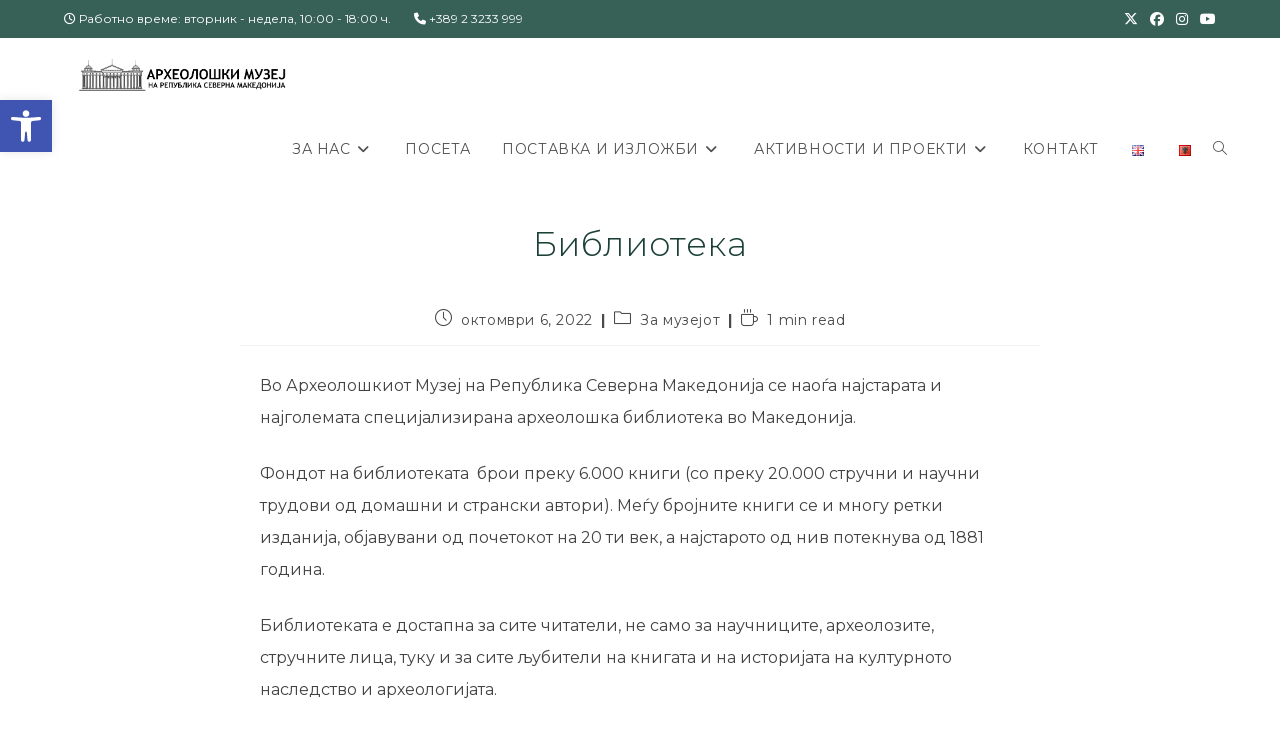

--- FILE ---
content_type: text/html; charset=UTF-8
request_url: https://amm.org.mk/amm_biblioteka/
body_size: 29893
content:
<!DOCTYPE html>
<html class="html" lang="mk-MK">
<head>
	<meta charset="UTF-8">
	<link rel="profile" href="https://gmpg.org/xfn/11">

	<meta name='robots' content='index, follow, max-image-preview:large, max-snippet:-1, max-video-preview:-1' />
<link rel="alternate" href="https://amm.org.mk/amm_biblioteka/" hreflang="mk" />
<link rel="alternate" href="https://amm.org.mk/en/library/" hreflang="en" />
<meta name="viewport" content="width=device-width, initial-scale=1">
	<!-- This site is optimized with the Yoast SEO plugin v26.8 - https://yoast.com/product/yoast-seo-wordpress/ -->
	<title>Библиотека - Археолошки музеј на Република Северна Македонија</title>
	<meta name="description" content="Во Археолошкиот Музеј на Република Северна Македонија се наоѓа најстарата и најголемата специјализирана археолошка библиотека во Македонија." />
	<link rel="canonical" href="https://amm.org.mk/amm_biblioteka/" />
	<meta property="og:locale" content="mk_MK" />
	<meta property="og:locale:alternate" content="en_GB" />
	<meta property="og:type" content="article" />
	<meta property="og:title" content="Библиотека - Археолошки музеј на Република Северна Македонија" />
	<meta property="og:description" content="Во Археолошкиот Музеј на Република Северна Македонија се наоѓа најстарата и најголемата специјализирана археолошка библиотека во Македонија." />
	<meta property="og:url" content="https://amm.org.mk/amm_biblioteka/" />
	<meta property="og:site_name" content="Археолошки музеј на Република Северна Македонија" />
	<meta property="article:publisher" content="https://www.facebook.com/arheomkd" />
	<meta property="article:published_time" content="2022-10-06T12:31:11+00:00" />
	<meta property="article:modified_time" content="2022-10-06T12:38:49+00:00" />
	<meta property="og:image" content="https://amm.org.mk/wp-content/uploads/biblioteka.png" />
	<meta property="og:image:width" content="720" />
	<meta property="og:image:height" content="716" />
	<meta property="og:image:type" content="image/png" />
	<meta name="author" content="Milica Koceva" />
	<meta name="twitter:card" content="summary_large_image" />
	<meta name="twitter:label1" content="Written by" />
	<meta name="twitter:data1" content="Milica Koceva" />
	<meta name="twitter:label2" content="Est. reading time" />
	<meta name="twitter:data2" content="1 минута" />
	<script type="application/ld+json" class="yoast-schema-graph">{"@context":"https://schema.org","@graph":[{"@type":"Article","@id":"https://amm.org.mk/amm_biblioteka/#article","isPartOf":{"@id":"https://amm.org.mk/amm_biblioteka/"},"author":{"name":"Milica Koceva","@id":"https://amm.org.mk/#/schema/person/f1f1146f8062cdb558052f3c3ea06c54"},"headline":"Библиотека","datePublished":"2022-10-06T12:31:11+00:00","dateModified":"2022-10-06T12:38:49+00:00","mainEntityOfPage":{"@id":"https://amm.org.mk/amm_biblioteka/"},"wordCount":126,"publisher":{"@id":"https://amm.org.mk/#organization"},"image":{"@id":"https://amm.org.mk/amm_biblioteka/#primaryimage"},"thumbnailUrl":"https://amm.org.mk/wp-content/uploads/biblioteka.png","articleSection":["За музејот"],"inLanguage":"mk-MK"},{"@type":"WebPage","@id":"https://amm.org.mk/amm_biblioteka/","url":"https://amm.org.mk/amm_biblioteka/","name":"Библиотека - Археолошки музеј на Република Северна Македонија","isPartOf":{"@id":"https://amm.org.mk/#website"},"primaryImageOfPage":{"@id":"https://amm.org.mk/amm_biblioteka/#primaryimage"},"image":{"@id":"https://amm.org.mk/amm_biblioteka/#primaryimage"},"thumbnailUrl":"https://amm.org.mk/wp-content/uploads/biblioteka.png","datePublished":"2022-10-06T12:31:11+00:00","dateModified":"2022-10-06T12:38:49+00:00","description":"Во Археолошкиот Музеј на Република Северна Македонија се наоѓа најстарата и најголемата специјализирана археолошка библиотека во Македонија.","breadcrumb":{"@id":"https://amm.org.mk/amm_biblioteka/#breadcrumb"},"inLanguage":"mk-MK","potentialAction":[{"@type":"ReadAction","target":["https://amm.org.mk/amm_biblioteka/"]}]},{"@type":"ImageObject","inLanguage":"mk-MK","@id":"https://amm.org.mk/amm_biblioteka/#primaryimage","url":"https://amm.org.mk/wp-content/uploads/biblioteka.png","contentUrl":"https://amm.org.mk/wp-content/uploads/biblioteka.png","width":720,"height":716,"caption":"Biblioteka"},{"@type":"BreadcrumbList","@id":"https://amm.org.mk/amm_biblioteka/#breadcrumb","itemListElement":[{"@type":"ListItem","position":1,"name":"Почетна","item":"https://amm.org.mk/"},{"@type":"ListItem","position":2,"name":"Библиотека"}]},{"@type":"WebSite","@id":"https://amm.org.mk/#website","url":"https://amm.org.mk/","name":"Археолошки музеј на Република Северна Македонија","description":"","publisher":{"@id":"https://amm.org.mk/#organization"},"potentialAction":[{"@type":"SearchAction","target":{"@type":"EntryPoint","urlTemplate":"https://amm.org.mk/?s={search_term_string}"},"query-input":{"@type":"PropertyValueSpecification","valueRequired":true,"valueName":"search_term_string"}}],"inLanguage":"mk-MK"},{"@type":"Organization","@id":"https://amm.org.mk/#organization","name":"Археолошки музеј на Република Северна Македонија","alternateName":"Archaeological Museum of the Republic of North Macedonia","url":"https://amm.org.mk/","logo":{"@type":"ImageObject","inLanguage":"mk-MK","@id":"https://amm.org.mk/#/schema/logo/image/","url":"https://i0.wp.com/amm.org.mk/wp-content/uploads/2020/11/cropped-amm-logo-512.jpg?fit=512%2C512&ssl=1","contentUrl":"https://i0.wp.com/amm.org.mk/wp-content/uploads/2020/11/cropped-amm-logo-512.jpg?fit=512%2C512&ssl=1","width":512,"height":512,"caption":"Археолошки музеј на Република Северна Македонија"},"image":{"@id":"https://amm.org.mk/#/schema/logo/image/"},"sameAs":["https://www.facebook.com/arheomkd"]},{"@type":"Person","@id":"https://amm.org.mk/#/schema/person/f1f1146f8062cdb558052f3c3ea06c54","name":"Milica Koceva","image":{"@type":"ImageObject","inLanguage":"mk-MK","@id":"https://amm.org.mk/#/schema/person/image/","url":"https://secure.gravatar.com/avatar/3bc7d58275598bda2a37508afb458ad57aa20085673b95ce1e592f4f75b984d6?s=96&d=mm&r=g","contentUrl":"https://secure.gravatar.com/avatar/3bc7d58275598bda2a37508afb458ad57aa20085673b95ce1e592f4f75b984d6?s=96&d=mm&r=g","caption":"Milica Koceva"},"url":"https://amm.org.mk/author/milicak/"}]}</script>
	<!-- / Yoast SEO plugin. -->


<link rel='dns-prefetch' href='//fonts.googleapis.com' />
<link rel="alternate" type="application/rss+xml" title="Археолошки музеј на Република Северна Македонија &raquo; Фид" href="https://amm.org.mk/feed/" />
<link rel="alternate" title="oEmbed (JSON)" type="application/json+oembed" href="https://amm.org.mk/wp-json/oembed/1.0/embed?url=https%3A%2F%2Famm.org.mk%2Famm_biblioteka%2F&#038;lang=mk" />
<link rel="alternate" title="oEmbed (XML)" type="text/xml+oembed" href="https://amm.org.mk/wp-json/oembed/1.0/embed?url=https%3A%2F%2Famm.org.mk%2Famm_biblioteka%2F&#038;format=xml&#038;lang=mk" />
<style id='wp-img-auto-sizes-contain-inline-css'>
img:is([sizes=auto i],[sizes^="auto," i]){contain-intrinsic-size:3000px 1500px}
/*# sourceURL=wp-img-auto-sizes-contain-inline-css */
</style>

<link rel='stylesheet' id='pt-cv-public-style-css' href='https://amm.org.mk/wp-content/plugins/content-views-query-and-display-post-page/public/assets/css/cv.css?ver=4.2.1' media='all' />
<style id='wp-emoji-styles-inline-css'>

	img.wp-smiley, img.emoji {
		display: inline !important;
		border: none !important;
		box-shadow: none !important;
		height: 1em !important;
		width: 1em !important;
		margin: 0 0.07em !important;
		vertical-align: -0.1em !important;
		background: none !important;
		padding: 0 !important;
	}
/*# sourceURL=wp-emoji-styles-inline-css */
</style>
<link rel='stylesheet' id='wp-block-library-css' href='https://amm.org.mk/wp-includes/css/dist/block-library/style.min.css?ver=6.9' media='all' />
<style id='wp-block-library-theme-inline-css'>
.wp-block-audio :where(figcaption){color:#555;font-size:13px;text-align:center}.is-dark-theme .wp-block-audio :where(figcaption){color:#ffffffa6}.wp-block-audio{margin:0 0 1em}.wp-block-code{border:1px solid #ccc;border-radius:4px;font-family:Menlo,Consolas,monaco,monospace;padding:.8em 1em}.wp-block-embed :where(figcaption){color:#555;font-size:13px;text-align:center}.is-dark-theme .wp-block-embed :where(figcaption){color:#ffffffa6}.wp-block-embed{margin:0 0 1em}.blocks-gallery-caption{color:#555;font-size:13px;text-align:center}.is-dark-theme .blocks-gallery-caption{color:#ffffffa6}:root :where(.wp-block-image figcaption){color:#555;font-size:13px;text-align:center}.is-dark-theme :root :where(.wp-block-image figcaption){color:#ffffffa6}.wp-block-image{margin:0 0 1em}.wp-block-pullquote{border-bottom:4px solid;border-top:4px solid;color:currentColor;margin-bottom:1.75em}.wp-block-pullquote :where(cite),.wp-block-pullquote :where(footer),.wp-block-pullquote__citation{color:currentColor;font-size:.8125em;font-style:normal;text-transform:uppercase}.wp-block-quote{border-left:.25em solid;margin:0 0 1.75em;padding-left:1em}.wp-block-quote cite,.wp-block-quote footer{color:currentColor;font-size:.8125em;font-style:normal;position:relative}.wp-block-quote:where(.has-text-align-right){border-left:none;border-right:.25em solid;padding-left:0;padding-right:1em}.wp-block-quote:where(.has-text-align-center){border:none;padding-left:0}.wp-block-quote.is-large,.wp-block-quote.is-style-large,.wp-block-quote:where(.is-style-plain){border:none}.wp-block-search .wp-block-search__label{font-weight:700}.wp-block-search__button{border:1px solid #ccc;padding:.375em .625em}:where(.wp-block-group.has-background){padding:1.25em 2.375em}.wp-block-separator.has-css-opacity{opacity:.4}.wp-block-separator{border:none;border-bottom:2px solid;margin-left:auto;margin-right:auto}.wp-block-separator.has-alpha-channel-opacity{opacity:1}.wp-block-separator:not(.is-style-wide):not(.is-style-dots){width:100px}.wp-block-separator.has-background:not(.is-style-dots){border-bottom:none;height:1px}.wp-block-separator.has-background:not(.is-style-wide):not(.is-style-dots){height:2px}.wp-block-table{margin:0 0 1em}.wp-block-table td,.wp-block-table th{word-break:normal}.wp-block-table :where(figcaption){color:#555;font-size:13px;text-align:center}.is-dark-theme .wp-block-table :where(figcaption){color:#ffffffa6}.wp-block-video :where(figcaption){color:#555;font-size:13px;text-align:center}.is-dark-theme .wp-block-video :where(figcaption){color:#ffffffa6}.wp-block-video{margin:0 0 1em}:root :where(.wp-block-template-part.has-background){margin-bottom:0;margin-top:0;padding:1.25em 2.375em}
/*# sourceURL=/wp-includes/css/dist/block-library/theme.min.css */
</style>
<style id='classic-theme-styles-inline-css'>
/*! This file is auto-generated */
.wp-block-button__link{color:#fff;background-color:#32373c;border-radius:9999px;box-shadow:none;text-decoration:none;padding:calc(.667em + 2px) calc(1.333em + 2px);font-size:1.125em}.wp-block-file__button{background:#32373c;color:#fff;text-decoration:none}
/*# sourceURL=/wp-includes/css/classic-themes.min.css */
</style>
<style id='esf-fb-halfwidth-style-inline-css'>
.wp-block-create-block-easy-social-feed-facebook-carousel{background-color:#21759b;color:#fff;padding:2px}

/*# sourceURL=https://amm.org.mk/wp-content/plugins/easy-facebook-likebox/facebook/includes/blocks/build/halfwidth/style-index.css */
</style>
<style id='esf-fb-fullwidth-style-inline-css'>
.wp-block-create-block-easy-social-feed-facebook-carousel{background-color:#21759b;color:#fff;padding:2px}

/*# sourceURL=https://amm.org.mk/wp-content/plugins/easy-facebook-likebox/facebook/includes/blocks/build/fullwidth/style-index.css */
</style>
<style id='esf-fb-thumbnail-style-inline-css'>
.wp-block-create-block-easy-social-feed-facebook-carousel{background-color:#21759b;color:#fff;padding:2px}

/*# sourceURL=https://amm.org.mk/wp-content/plugins/easy-facebook-likebox/facebook/includes/blocks/build/thumbnail/style-index.css */
</style>
<style id='global-styles-inline-css'>
:root{--wp--preset--aspect-ratio--square: 1;--wp--preset--aspect-ratio--4-3: 4/3;--wp--preset--aspect-ratio--3-4: 3/4;--wp--preset--aspect-ratio--3-2: 3/2;--wp--preset--aspect-ratio--2-3: 2/3;--wp--preset--aspect-ratio--16-9: 16/9;--wp--preset--aspect-ratio--9-16: 9/16;--wp--preset--color--black: #000000;--wp--preset--color--cyan-bluish-gray: #abb8c3;--wp--preset--color--white: #ffffff;--wp--preset--color--pale-pink: #f78da7;--wp--preset--color--vivid-red: #cf2e2e;--wp--preset--color--luminous-vivid-orange: #ff6900;--wp--preset--color--luminous-vivid-amber: #fcb900;--wp--preset--color--light-green-cyan: #7bdcb5;--wp--preset--color--vivid-green-cyan: #00d084;--wp--preset--color--pale-cyan-blue: #8ed1fc;--wp--preset--color--vivid-cyan-blue: #0693e3;--wp--preset--color--vivid-purple: #9b51e0;--wp--preset--gradient--vivid-cyan-blue-to-vivid-purple: linear-gradient(135deg,rgb(6,147,227) 0%,rgb(155,81,224) 100%);--wp--preset--gradient--light-green-cyan-to-vivid-green-cyan: linear-gradient(135deg,rgb(122,220,180) 0%,rgb(0,208,130) 100%);--wp--preset--gradient--luminous-vivid-amber-to-luminous-vivid-orange: linear-gradient(135deg,rgb(252,185,0) 0%,rgb(255,105,0) 100%);--wp--preset--gradient--luminous-vivid-orange-to-vivid-red: linear-gradient(135deg,rgb(255,105,0) 0%,rgb(207,46,46) 100%);--wp--preset--gradient--very-light-gray-to-cyan-bluish-gray: linear-gradient(135deg,rgb(238,238,238) 0%,rgb(169,184,195) 100%);--wp--preset--gradient--cool-to-warm-spectrum: linear-gradient(135deg,rgb(74,234,220) 0%,rgb(151,120,209) 20%,rgb(207,42,186) 40%,rgb(238,44,130) 60%,rgb(251,105,98) 80%,rgb(254,248,76) 100%);--wp--preset--gradient--blush-light-purple: linear-gradient(135deg,rgb(255,206,236) 0%,rgb(152,150,240) 100%);--wp--preset--gradient--blush-bordeaux: linear-gradient(135deg,rgb(254,205,165) 0%,rgb(254,45,45) 50%,rgb(107,0,62) 100%);--wp--preset--gradient--luminous-dusk: linear-gradient(135deg,rgb(255,203,112) 0%,rgb(199,81,192) 50%,rgb(65,88,208) 100%);--wp--preset--gradient--pale-ocean: linear-gradient(135deg,rgb(255,245,203) 0%,rgb(182,227,212) 50%,rgb(51,167,181) 100%);--wp--preset--gradient--electric-grass: linear-gradient(135deg,rgb(202,248,128) 0%,rgb(113,206,126) 100%);--wp--preset--gradient--midnight: linear-gradient(135deg,rgb(2,3,129) 0%,rgb(40,116,252) 100%);--wp--preset--font-size--small: 13px;--wp--preset--font-size--medium: 20px;--wp--preset--font-size--large: 36px;--wp--preset--font-size--x-large: 42px;--wp--preset--spacing--20: 0.44rem;--wp--preset--spacing--30: 0.67rem;--wp--preset--spacing--40: 1rem;--wp--preset--spacing--50: 1.5rem;--wp--preset--spacing--60: 2.25rem;--wp--preset--spacing--70: 3.38rem;--wp--preset--spacing--80: 5.06rem;--wp--preset--shadow--natural: 6px 6px 9px rgba(0, 0, 0, 0.2);--wp--preset--shadow--deep: 12px 12px 50px rgba(0, 0, 0, 0.4);--wp--preset--shadow--sharp: 6px 6px 0px rgba(0, 0, 0, 0.2);--wp--preset--shadow--outlined: 6px 6px 0px -3px rgb(255, 255, 255), 6px 6px rgb(0, 0, 0);--wp--preset--shadow--crisp: 6px 6px 0px rgb(0, 0, 0);}:where(.is-layout-flex){gap: 0.5em;}:where(.is-layout-grid){gap: 0.5em;}body .is-layout-flex{display: flex;}.is-layout-flex{flex-wrap: wrap;align-items: center;}.is-layout-flex > :is(*, div){margin: 0;}body .is-layout-grid{display: grid;}.is-layout-grid > :is(*, div){margin: 0;}:where(.wp-block-columns.is-layout-flex){gap: 2em;}:where(.wp-block-columns.is-layout-grid){gap: 2em;}:where(.wp-block-post-template.is-layout-flex){gap: 1.25em;}:where(.wp-block-post-template.is-layout-grid){gap: 1.25em;}.has-black-color{color: var(--wp--preset--color--black) !important;}.has-cyan-bluish-gray-color{color: var(--wp--preset--color--cyan-bluish-gray) !important;}.has-white-color{color: var(--wp--preset--color--white) !important;}.has-pale-pink-color{color: var(--wp--preset--color--pale-pink) !important;}.has-vivid-red-color{color: var(--wp--preset--color--vivid-red) !important;}.has-luminous-vivid-orange-color{color: var(--wp--preset--color--luminous-vivid-orange) !important;}.has-luminous-vivid-amber-color{color: var(--wp--preset--color--luminous-vivid-amber) !important;}.has-light-green-cyan-color{color: var(--wp--preset--color--light-green-cyan) !important;}.has-vivid-green-cyan-color{color: var(--wp--preset--color--vivid-green-cyan) !important;}.has-pale-cyan-blue-color{color: var(--wp--preset--color--pale-cyan-blue) !important;}.has-vivid-cyan-blue-color{color: var(--wp--preset--color--vivid-cyan-blue) !important;}.has-vivid-purple-color{color: var(--wp--preset--color--vivid-purple) !important;}.has-black-background-color{background-color: var(--wp--preset--color--black) !important;}.has-cyan-bluish-gray-background-color{background-color: var(--wp--preset--color--cyan-bluish-gray) !important;}.has-white-background-color{background-color: var(--wp--preset--color--white) !important;}.has-pale-pink-background-color{background-color: var(--wp--preset--color--pale-pink) !important;}.has-vivid-red-background-color{background-color: var(--wp--preset--color--vivid-red) !important;}.has-luminous-vivid-orange-background-color{background-color: var(--wp--preset--color--luminous-vivid-orange) !important;}.has-luminous-vivid-amber-background-color{background-color: var(--wp--preset--color--luminous-vivid-amber) !important;}.has-light-green-cyan-background-color{background-color: var(--wp--preset--color--light-green-cyan) !important;}.has-vivid-green-cyan-background-color{background-color: var(--wp--preset--color--vivid-green-cyan) !important;}.has-pale-cyan-blue-background-color{background-color: var(--wp--preset--color--pale-cyan-blue) !important;}.has-vivid-cyan-blue-background-color{background-color: var(--wp--preset--color--vivid-cyan-blue) !important;}.has-vivid-purple-background-color{background-color: var(--wp--preset--color--vivid-purple) !important;}.has-black-border-color{border-color: var(--wp--preset--color--black) !important;}.has-cyan-bluish-gray-border-color{border-color: var(--wp--preset--color--cyan-bluish-gray) !important;}.has-white-border-color{border-color: var(--wp--preset--color--white) !important;}.has-pale-pink-border-color{border-color: var(--wp--preset--color--pale-pink) !important;}.has-vivid-red-border-color{border-color: var(--wp--preset--color--vivid-red) !important;}.has-luminous-vivid-orange-border-color{border-color: var(--wp--preset--color--luminous-vivid-orange) !important;}.has-luminous-vivid-amber-border-color{border-color: var(--wp--preset--color--luminous-vivid-amber) !important;}.has-light-green-cyan-border-color{border-color: var(--wp--preset--color--light-green-cyan) !important;}.has-vivid-green-cyan-border-color{border-color: var(--wp--preset--color--vivid-green-cyan) !important;}.has-pale-cyan-blue-border-color{border-color: var(--wp--preset--color--pale-cyan-blue) !important;}.has-vivid-cyan-blue-border-color{border-color: var(--wp--preset--color--vivid-cyan-blue) !important;}.has-vivid-purple-border-color{border-color: var(--wp--preset--color--vivid-purple) !important;}.has-vivid-cyan-blue-to-vivid-purple-gradient-background{background: var(--wp--preset--gradient--vivid-cyan-blue-to-vivid-purple) !important;}.has-light-green-cyan-to-vivid-green-cyan-gradient-background{background: var(--wp--preset--gradient--light-green-cyan-to-vivid-green-cyan) !important;}.has-luminous-vivid-amber-to-luminous-vivid-orange-gradient-background{background: var(--wp--preset--gradient--luminous-vivid-amber-to-luminous-vivid-orange) !important;}.has-luminous-vivid-orange-to-vivid-red-gradient-background{background: var(--wp--preset--gradient--luminous-vivid-orange-to-vivid-red) !important;}.has-very-light-gray-to-cyan-bluish-gray-gradient-background{background: var(--wp--preset--gradient--very-light-gray-to-cyan-bluish-gray) !important;}.has-cool-to-warm-spectrum-gradient-background{background: var(--wp--preset--gradient--cool-to-warm-spectrum) !important;}.has-blush-light-purple-gradient-background{background: var(--wp--preset--gradient--blush-light-purple) !important;}.has-blush-bordeaux-gradient-background{background: var(--wp--preset--gradient--blush-bordeaux) !important;}.has-luminous-dusk-gradient-background{background: var(--wp--preset--gradient--luminous-dusk) !important;}.has-pale-ocean-gradient-background{background: var(--wp--preset--gradient--pale-ocean) !important;}.has-electric-grass-gradient-background{background: var(--wp--preset--gradient--electric-grass) !important;}.has-midnight-gradient-background{background: var(--wp--preset--gradient--midnight) !important;}.has-small-font-size{font-size: var(--wp--preset--font-size--small) !important;}.has-medium-font-size{font-size: var(--wp--preset--font-size--medium) !important;}.has-large-font-size{font-size: var(--wp--preset--font-size--large) !important;}.has-x-large-font-size{font-size: var(--wp--preset--font-size--x-large) !important;}
:where(.wp-block-post-template.is-layout-flex){gap: 1.25em;}:where(.wp-block-post-template.is-layout-grid){gap: 1.25em;}
:where(.wp-block-term-template.is-layout-flex){gap: 1.25em;}:where(.wp-block-term-template.is-layout-grid){gap: 1.25em;}
:where(.wp-block-columns.is-layout-flex){gap: 2em;}:where(.wp-block-columns.is-layout-grid){gap: 2em;}
:root :where(.wp-block-pullquote){font-size: 1.5em;line-height: 1.6;}
/*# sourceURL=global-styles-inline-css */
</style>
<link rel='stylesheet' id='contact-form-7-css' href='https://amm.org.mk/wp-content/plugins/contact-form-7/includes/css/styles.css?ver=6.1.4' media='all' />
<link rel='stylesheet' id='easy-facebook-likebox-custom-fonts-css' href='https://amm.org.mk/wp-content/plugins/easy-facebook-likebox/frontend/assets/css/esf-custom-fonts.css?ver=6.9' media='all' />
<link rel='stylesheet' id='easy-facebook-likebox-popup-styles-css' href='https://amm.org.mk/wp-content/plugins/easy-facebook-likebox/facebook/frontend/assets/css/esf-free-popup.css?ver=6.7.2' media='all' />
<link rel='stylesheet' id='easy-facebook-likebox-frontend-css' href='https://amm.org.mk/wp-content/plugins/easy-facebook-likebox/facebook/frontend/assets/css/easy-facebook-likebox-frontend.css?ver=6.7.2' media='all' />
<link rel='stylesheet' id='easy-facebook-likebox-customizer-style-css' href='https://amm.org.mk/wp-admin/admin-ajax.php?action=easy-facebook-likebox-customizer-style&#038;ver=6.7.2' media='all' />
<link rel='stylesheet' id='foobox-free-min-css' href='https://amm.org.mk/wp-content/plugins/foobox-image-lightbox/free/css/foobox.free.min.css?ver=2.7.41' media='all' />
<link rel='stylesheet' id='woocommerce-layout-css' href='https://amm.org.mk/wp-content/plugins/woocommerce/assets/css/woocommerce-layout.css?ver=10.4.3' media='all' />
<link rel='stylesheet' id='woocommerce-smallscreen-css' href='https://amm.org.mk/wp-content/plugins/woocommerce/assets/css/woocommerce-smallscreen.css?ver=10.4.3' media='only screen and (max-width: 768px)' />
<link rel='stylesheet' id='woocommerce-general-css' href='https://amm.org.mk/wp-content/plugins/woocommerce/assets/css/woocommerce.css?ver=10.4.3' media='all' />
<style id='woocommerce-inline-inline-css'>
.woocommerce form .form-row .required { visibility: visible; }
/*# sourceURL=woocommerce-inline-inline-css */
</style>
<link rel='stylesheet' id='pojo-a11y-css' href='https://amm.org.mk/wp-content/plugins/pojo-accessibility/modules/legacy/assets/css/style.min.css?ver=1.0.0' media='all' />
<link rel='stylesheet' id='oceanwp-woo-mini-cart-css' href='https://amm.org.mk/wp-content/themes/oceanwp/assets/css/woo/woo-mini-cart.min.css?ver=6.9' media='all' />
<link rel='stylesheet' id='font-awesome-css' href='https://amm.org.mk/wp-content/themes/oceanwp/assets/fonts/fontawesome/css/all.min.css?ver=6.7.2' media='all' />
<link rel='stylesheet' id='simple-line-icons-css' href='https://amm.org.mk/wp-content/themes/oceanwp/assets/css/third/simple-line-icons.min.css?ver=2.4.0' media='all' />
<link rel='stylesheet' id='oceanwp-style-css' href='https://amm.org.mk/wp-content/themes/oceanwp/assets/css/style.min.css?ver=4.1.4' media='all' />
<link rel='stylesheet' id='oceanwp-google-font-montserrat-css' href='//fonts.googleapis.com/css?family=Montserrat%3A100%2C200%2C300%2C400%2C500%2C600%2C700%2C800%2C900%2C100i%2C200i%2C300i%2C400i%2C500i%2C600i%2C700i%2C800i%2C900i&#038;subset=latin%2Ccyrillic%2Ccyrillic-ext&#038;display=swap&#038;ver=6.9' media='all' />
<link rel='stylesheet' id='oceanwp-google-font-roboto-condensed-css' href='//fonts.googleapis.com/css?family=Roboto+Condensed%3A100%2C200%2C300%2C400%2C500%2C600%2C700%2C800%2C900%2C100i%2C200i%2C300i%2C400i%2C500i%2C600i%2C700i%2C800i%2C900i&#038;subset=latin%2Ccyrillic%2Ccyrillic-ext&#038;display=swap&#038;ver=6.9' media='all' />
<link rel='stylesheet' id='slb_core-css' href='https://amm.org.mk/wp-content/plugins/simple-lightbox/client/css/app.css?ver=2.9.4' media='all' />
<link rel='stylesheet' id='esf-custom-fonts-css' href='https://amm.org.mk/wp-content/plugins/easy-facebook-likebox/frontend/assets/css/esf-custom-fonts.css?ver=6.9' media='all' />
<link rel='stylesheet' id='esf-insta-frontend-css' href='https://amm.org.mk/wp-content/plugins/easy-facebook-likebox//instagram/frontend/assets/css/esf-insta-frontend.css?ver=6.9' media='all' />
<link rel='stylesheet' id='esf-insta-customizer-style-css' href='https://amm.org.mk/wp-admin/admin-ajax.php?action=esf-insta-customizer-style&#038;ver=6.9' media='all' />
<link rel='stylesheet' id='elementor-frontend-css' href='https://amm.org.mk/wp-content/plugins/elementor/assets/css/frontend.min.css?ver=3.34.2' media='all' />
<link rel='stylesheet' id='eael-general-css' href='https://amm.org.mk/wp-content/plugins/essential-addons-for-elementor-lite/assets/front-end/css/view/general.min.css?ver=6.5.8' media='all' />
<link rel='stylesheet' id='oe-widgets-style-css' href='https://amm.org.mk/wp-content/plugins/ocean-extra/assets/css/widgets.css?ver=6.9' media='all' />
<script src="https://amm.org.mk/wp-includes/js/jquery/jquery.min.js?ver=3.7.1" id="jquery-core-js"></script>
<script src="https://amm.org.mk/wp-includes/js/jquery/jquery-migrate.min.js?ver=3.4.1" id="jquery-migrate-js"></script>
<script src="https://amm.org.mk/wp-content/plugins/easy-facebook-likebox/facebook/frontend/assets/js/esf-free-popup.min.js?ver=6.7.2" id="easy-facebook-likebox-popup-script-js"></script>
<script id="easy-facebook-likebox-public-script-js-extra">
var public_ajax = {"ajax_url":"https://amm.org.mk/wp-admin/admin-ajax.php","efbl_is_fb_pro":""};
//# sourceURL=easy-facebook-likebox-public-script-js-extra
</script>
<script src="https://amm.org.mk/wp-content/plugins/easy-facebook-likebox/facebook/frontend/assets/js/public.js?ver=6.7.2" id="easy-facebook-likebox-public-script-js"></script>
<script id="3d-flip-book-client-locale-loader-js-extra">
var FB3D_CLIENT_LOCALE = {"ajaxurl":"https://amm.org.mk/wp-admin/admin-ajax.php","dictionary":{"Table of contents":"Table of contents","Close":"Close","Bookmarks":"Bookmarks","Thumbnails":"Thumbnails","Search":"Search","Share":"Share","Facebook":"Facebook","Twitter":"Twitter","Email":"Email","Play":"Play","Previous page":"Previous page","Next page":"Next page","Zoom in":"Zoom in","Zoom out":"Zoom out","Fit view":"Fit view","Auto play":"Auto play","Full screen":"Full screen","More":"More","Smart pan":"Smart pan","Single page":"Single page","Sounds":"Sounds","Stats":"Stats","Print":"Print","Download":"Download","Goto first page":"Goto first page","Goto last page":"Goto last page"},"images":"https://amm.org.mk/wp-content/plugins/interactive-3d-flipbook-powered-physics-engine/assets/images/","jsData":{"urls":[],"posts":{"ids_mis":[],"ids":[]},"pages":[],"firstPages":[],"bookCtrlProps":[],"bookTemplates":[]},"key":"3d-flip-book","pdfJS":{"pdfJsLib":"https://amm.org.mk/wp-content/plugins/interactive-3d-flipbook-powered-physics-engine/assets/js/pdf.min.js?ver=4.3.136","pdfJsWorker":"https://amm.org.mk/wp-content/plugins/interactive-3d-flipbook-powered-physics-engine/assets/js/pdf.worker.js?ver=4.3.136","stablePdfJsLib":"https://amm.org.mk/wp-content/plugins/interactive-3d-flipbook-powered-physics-engine/assets/js/stable/pdf.min.js?ver=2.5.207","stablePdfJsWorker":"https://amm.org.mk/wp-content/plugins/interactive-3d-flipbook-powered-physics-engine/assets/js/stable/pdf.worker.js?ver=2.5.207","pdfJsCMapUrl":"https://amm.org.mk/wp-content/plugins/interactive-3d-flipbook-powered-physics-engine/assets/cmaps/"},"cacheurl":"https://amm.org.mk/wp-content/uploads/3d-flip-book/cache/","pluginsurl":"https://amm.org.mk/wp-content/plugins/","pluginurl":"https://amm.org.mk/wp-content/plugins/interactive-3d-flipbook-powered-physics-engine/","thumbnailSize":{"width":"300","height":"200"},"version":"1.16.17"};
//# sourceURL=3d-flip-book-client-locale-loader-js-extra
</script>
<script src="https://amm.org.mk/wp-content/plugins/interactive-3d-flipbook-powered-physics-engine/assets/js/client-locale-loader.js?ver=1.16.17" id="3d-flip-book-client-locale-loader-js" async data-wp-strategy="async"></script>
<script src="https://amm.org.mk/wp-content/plugins/woocommerce/assets/js/jquery-blockui/jquery.blockUI.min.js?ver=2.7.0-wc.10.4.3" id="wc-jquery-blockui-js" defer data-wp-strategy="defer"></script>
<script src="https://amm.org.mk/wp-content/plugins/woocommerce/assets/js/js-cookie/js.cookie.min.js?ver=2.1.4-wc.10.4.3" id="wc-js-cookie-js" defer data-wp-strategy="defer"></script>
<script id="woocommerce-js-extra">
var woocommerce_params = {"ajax_url":"/wp-admin/admin-ajax.php","wc_ajax_url":"/?wc-ajax=%%endpoint%%","i18n_password_show":"Show password","i18n_password_hide":"Hide password"};
//# sourceURL=woocommerce-js-extra
</script>
<script src="https://amm.org.mk/wp-content/plugins/woocommerce/assets/js/frontend/woocommerce.min.js?ver=10.4.3" id="woocommerce-js" defer data-wp-strategy="defer"></script>
<script src="https://amm.org.mk/wp-content/plugins/easy-facebook-likebox/frontend/assets/js/imagesloaded.pkgd.min.js?ver=6.9" id="imagesloaded.pkgd.min-js"></script>
<script id="esf-insta-public-js-extra">
var esf_insta = {"ajax_url":"https://amm.org.mk/wp-admin/admin-ajax.php","version":"free","nonce":"a2640f7da4"};
//# sourceURL=esf-insta-public-js-extra
</script>
<script src="https://amm.org.mk/wp-content/plugins/easy-facebook-likebox//instagram/frontend/assets/js/esf-insta-public.js?ver=1" id="esf-insta-public-js"></script>
<script id="foobox-free-min-js-before">
/* Run FooBox FREE (v2.7.41) */
var FOOBOX = window.FOOBOX = {
	ready: true,
	disableOthers: false,
	o: {wordpress: { enabled: true }, countMessage:'image %index of %total', captions: { dataTitle: ["captionTitle","title","elementorLightboxTitle"], dataDesc: ["captionDesc","description","elementorLightboxDescription"] }, rel: '', excludes:'.fbx-link,.nofoobox,.nolightbox,a[href*="pinterest.com/pin/create/button/"]', affiliate : { enabled: false }},
	selectors: [
		".foogallery-container.foogallery-lightbox-foobox", ".foogallery-container.foogallery-lightbox-foobox-free", ".gallery", ".wp-block-gallery", ".wp-caption", ".wp-block-image", "a:has(img[class*=wp-image-])", ".foobox"
	],
	pre: function( $ ){
		// Custom JavaScript (Pre)
		
	},
	post: function( $ ){
		// Custom JavaScript (Post)
		
		// Custom Captions Code
		
	},
	custom: function( $ ){
		// Custom Extra JS
		
	}
};
//# sourceURL=foobox-free-min-js-before
</script>
<script src="https://amm.org.mk/wp-content/plugins/foobox-image-lightbox/free/js/foobox.free.min.js?ver=2.7.41" id="foobox-free-min-js"></script>
<link rel="https://api.w.org/" href="https://amm.org.mk/wp-json/" /><link rel="alternate" title="JSON" type="application/json" href="https://amm.org.mk/wp-json/wp/v2/posts/6841" /><link rel="EditURI" type="application/rsd+xml" title="RSD" href="https://amm.org.mk/xmlrpc.php?rsd" />
<meta name="generator" content="WordPress 6.9" />
<meta name="generator" content="WooCommerce 10.4.3" />
<link rel='shortlink' href='https://amm.org.mk/?p=6841' />
<style type="text/css">
#pojo-a11y-toolbar .pojo-a11y-toolbar-toggle a{ background-color: #4054b2;	color: #ffffff;}
#pojo-a11y-toolbar .pojo-a11y-toolbar-overlay, #pojo-a11y-toolbar .pojo-a11y-toolbar-overlay ul.pojo-a11y-toolbar-items.pojo-a11y-links{ border-color: #4054b2;}
body.pojo-a11y-focusable a:focus{ outline-style: solid !important;	outline-width: 1px !important;	outline-color: #FF0000 !important;}
#pojo-a11y-toolbar{ top: 100px !important;}
#pojo-a11y-toolbar .pojo-a11y-toolbar-overlay{ background-color: #ffffff;}
#pojo-a11y-toolbar .pojo-a11y-toolbar-overlay ul.pojo-a11y-toolbar-items li.pojo-a11y-toolbar-item a, #pojo-a11y-toolbar .pojo-a11y-toolbar-overlay p.pojo-a11y-toolbar-title{ color: #333333;}
#pojo-a11y-toolbar .pojo-a11y-toolbar-overlay ul.pojo-a11y-toolbar-items li.pojo-a11y-toolbar-item a.active{ background-color: #4054b2;	color: #ffffff;}
@media (max-width: 767px) { #pojo-a11y-toolbar { top: 50px !important; } }</style>	<noscript><style>.woocommerce-product-gallery{ opacity: 1 !important; }</style></noscript>
	<meta name="generator" content="Elementor 3.34.2; features: additional_custom_breakpoints; settings: css_print_method-external, google_font-enabled, font_display-auto">
			<style>
				.e-con.e-parent:nth-of-type(n+4):not(.e-lazyloaded):not(.e-no-lazyload),
				.e-con.e-parent:nth-of-type(n+4):not(.e-lazyloaded):not(.e-no-lazyload) * {
					background-image: none !important;
				}
				@media screen and (max-height: 1024px) {
					.e-con.e-parent:nth-of-type(n+3):not(.e-lazyloaded):not(.e-no-lazyload),
					.e-con.e-parent:nth-of-type(n+3):not(.e-lazyloaded):not(.e-no-lazyload) * {
						background-image: none !important;
					}
				}
				@media screen and (max-height: 640px) {
					.e-con.e-parent:nth-of-type(n+2):not(.e-lazyloaded):not(.e-no-lazyload),
					.e-con.e-parent:nth-of-type(n+2):not(.e-lazyloaded):not(.e-no-lazyload) * {
						background-image: none !important;
					}
				}
			</style>
			<link rel="icon" href="https://amm.org.mk/wp-content/uploads/2020/11/cropped-amm-logo-512-32x32.jpg" sizes="32x32" />
<link rel="icon" href="https://amm.org.mk/wp-content/uploads/2020/11/cropped-amm-logo-512-192x192.jpg" sizes="192x192" />
<link rel="apple-touch-icon" href="https://amm.org.mk/wp-content/uploads/2020/11/cropped-amm-logo-512-180x180.jpg" />
<meta name="msapplication-TileImage" content="https://amm.org.mk/wp-content/uploads/2020/11/cropped-amm-logo-512-270x270.jpg" />
		<style id="wp-custom-css">
			.blog-entry-bottom{display:none !important}.blog-entry-category{display:none !important}section#related-posts time.published{display:none}.theme-heading.related-posts-title{display:none}div.recent-posts-info.clr{display:none}#main #content-wrap{padding-top:10px;padding-bottom:50px}.grecaptcha-badge{visibility:hidden}		</style>
		<!-- OceanWP CSS -->
<style type="text/css">
/* Colors */a:hover,a.light:hover,.theme-heading .text::before,.theme-heading .text::after,#top-bar-content >a:hover,#top-bar-social li.oceanwp-email a:hover,#site-navigation-wrap .dropdown-menu >li >a:hover,#site-header.medium-header #medium-searchform button:hover,.oceanwp-mobile-menu-icon a:hover,.blog-entry.post .blog-entry-header .entry-title a:hover,.blog-entry.post .blog-entry-readmore a:hover,.blog-entry.thumbnail-entry .blog-entry-category a,ul.meta li a:hover,.dropcap,.single nav.post-navigation .nav-links .title,body .related-post-title a:hover,body #wp-calendar caption,body .contact-info-widget.default i,body .contact-info-widget.big-icons i,body .custom-links-widget .oceanwp-custom-links li a:hover,body .custom-links-widget .oceanwp-custom-links li a:hover:before,body .posts-thumbnails-widget li a:hover,body .social-widget li.oceanwp-email a:hover,.comment-author .comment-meta .comment-reply-link,#respond #cancel-comment-reply-link:hover,#footer-widgets .footer-box a:hover,#footer-bottom a:hover,#footer-bottom #footer-bottom-menu a:hover,.sidr a:hover,.sidr-class-dropdown-toggle:hover,.sidr-class-menu-item-has-children.active >a,.sidr-class-menu-item-has-children.active >a >.sidr-class-dropdown-toggle,input[type=checkbox]:checked:before{color:#376056}.single nav.post-navigation .nav-links .title .owp-icon use,.blog-entry.post .blog-entry-readmore a:hover .owp-icon use,body .contact-info-widget.default .owp-icon use,body .contact-info-widget.big-icons .owp-icon use{stroke:#376056}input[type="button"],input[type="reset"],input[type="submit"],button[type="submit"],.button,#site-navigation-wrap .dropdown-menu >li.btn >a >span,.thumbnail:hover i,.thumbnail:hover .link-post-svg-icon,.post-quote-content,.omw-modal .omw-close-modal,body .contact-info-widget.big-icons li:hover i,body .contact-info-widget.big-icons li:hover .owp-icon,body div.wpforms-container-full .wpforms-form input[type=submit],body div.wpforms-container-full .wpforms-form button[type=submit],body div.wpforms-container-full .wpforms-form .wpforms-page-button,.woocommerce-cart .wp-element-button,.woocommerce-checkout .wp-element-button,.wp-block-button__link{background-color:#376056}.widget-title{border-color:#376056}blockquote{border-color:#376056}.wp-block-quote{border-color:#376056}#searchform-dropdown{border-color:#376056}.dropdown-menu .sub-menu{border-color:#376056}.blog-entry.large-entry .blog-entry-readmore a:hover{border-color:#376056}.oceanwp-newsletter-form-wrap input[type="email"]:focus{border-color:#376056}.social-widget li.oceanwp-email a:hover{border-color:#376056}#respond #cancel-comment-reply-link:hover{border-color:#376056}body .contact-info-widget.big-icons li:hover i{border-color:#376056}body .contact-info-widget.big-icons li:hover .owp-icon{border-color:#376056}#footer-widgets .oceanwp-newsletter-form-wrap input[type="email"]:focus{border-color:#376056}input[type="button"]:hover,input[type="reset"]:hover,input[type="submit"]:hover,button[type="submit"]:hover,input[type="button"]:focus,input[type="reset"]:focus,input[type="submit"]:focus,button[type="submit"]:focus,.button:hover,.button:focus,#site-navigation-wrap .dropdown-menu >li.btn >a:hover >span,.post-quote-author,.omw-modal .omw-close-modal:hover,body div.wpforms-container-full .wpforms-form input[type=submit]:hover,body div.wpforms-container-full .wpforms-form button[type=submit]:hover,body div.wpforms-container-full .wpforms-form .wpforms-page-button:hover,.woocommerce-cart .wp-element-button:hover,.woocommerce-checkout .wp-element-button:hover,.wp-block-button__link:hover{background-color:#b22d05}table th,table td,hr,.content-area,body.content-left-sidebar #content-wrap .content-area,.content-left-sidebar .content-area,#top-bar-wrap,#site-header,#site-header.top-header #search-toggle,.dropdown-menu ul li,.centered-minimal-page-header,.blog-entry.post,.blog-entry.grid-entry .blog-entry-inner,.blog-entry.thumbnail-entry .blog-entry-bottom,.single-post .entry-title,.single .entry-share-wrap .entry-share,.single .entry-share,.single .entry-share ul li a,.single nav.post-navigation,.single nav.post-navigation .nav-links .nav-previous,#author-bio,#author-bio .author-bio-avatar,#author-bio .author-bio-social li a,#related-posts,#comments,.comment-body,#respond #cancel-comment-reply-link,#blog-entries .type-page,.page-numbers a,.page-numbers span:not(.elementor-screen-only),.page-links span,body #wp-calendar caption,body #wp-calendar th,body #wp-calendar tbody,body .contact-info-widget.default i,body .contact-info-widget.big-icons i,body .contact-info-widget.big-icons .owp-icon,body .contact-info-widget.default .owp-icon,body .posts-thumbnails-widget li,body .tagcloud a{border-color:rgba(233,233,233,0)}a{color:#376056}a .owp-icon use{stroke:#376056}a:hover{color:#ce5f2f}a:hover .owp-icon use{stroke:#ce5f2f}.boxed-layout{background-color:#ffffff}body .theme-button,body input[type="submit"],body button[type="submit"],body button,body .button,body div.wpforms-container-full .wpforms-form input[type=submit],body div.wpforms-container-full .wpforms-form button[type=submit],body div.wpforms-container-full .wpforms-form .wpforms-page-button,.woocommerce-cart .wp-element-button,.woocommerce-checkout .wp-element-button,.wp-block-button__link{border-color:#ffffff}body .theme-button:hover,body input[type="submit"]:hover,body button[type="submit"]:hover,body button:hover,body .button:hover,body div.wpforms-container-full .wpforms-form input[type=submit]:hover,body div.wpforms-container-full .wpforms-form input[type=submit]:active,body div.wpforms-container-full .wpforms-form button[type=submit]:hover,body div.wpforms-container-full .wpforms-form button[type=submit]:active,body div.wpforms-container-full .wpforms-form .wpforms-page-button:hover,body div.wpforms-container-full .wpforms-form .wpforms-page-button:active,.woocommerce-cart .wp-element-button:hover,.woocommerce-checkout .wp-element-button:hover,.wp-block-button__link:hover{border-color:#ffffff}body{color:#424242}h1,h2,h3,h4,h5,h6,.theme-heading,.widget-title,.oceanwp-widget-recent-posts-title,.comment-reply-title,.entry-title,.sidebar-box .widget-title{color:#1c4038}h1{color:#173700}h2{color:#043823}/* OceanWP Style Settings CSS */@media only screen and (min-width:960px){.content-area,.content-left-sidebar .content-area{width:70%}}@media only screen and (min-width:960px){.widget-area,.content-left-sidebar .widget-area{width:30%}}.boxed-layout #wrap,.boxed-layout .parallax-footer,.boxed-layout .owp-floating-bar{width:1180px}.theme-button,input[type="submit"],button[type="submit"],button,.button,body div.wpforms-container-full .wpforms-form input[type=submit],body div.wpforms-container-full .wpforms-form button[type=submit],body div.wpforms-container-full .wpforms-form .wpforms-page-button{border-style:solid}.theme-button,input[type="submit"],button[type="submit"],button,.button,body div.wpforms-container-full .wpforms-form input[type=submit],body div.wpforms-container-full .wpforms-form button[type=submit],body div.wpforms-container-full .wpforms-form .wpforms-page-button{border-width:1px}form input[type="text"],form input[type="password"],form input[type="email"],form input[type="url"],form input[type="date"],form input[type="month"],form input[type="time"],form input[type="datetime"],form input[type="datetime-local"],form input[type="week"],form input[type="number"],form input[type="search"],form input[type="tel"],form input[type="color"],form select,form textarea,.woocommerce .woocommerce-checkout .select2-container--default .select2-selection--single{border-style:solid}body div.wpforms-container-full .wpforms-form input[type=date],body div.wpforms-container-full .wpforms-form input[type=datetime],body div.wpforms-container-full .wpforms-form input[type=datetime-local],body div.wpforms-container-full .wpforms-form input[type=email],body div.wpforms-container-full .wpforms-form input[type=month],body div.wpforms-container-full .wpforms-form input[type=number],body div.wpforms-container-full .wpforms-form input[type=password],body div.wpforms-container-full .wpforms-form input[type=range],body div.wpforms-container-full .wpforms-form input[type=search],body div.wpforms-container-full .wpforms-form input[type=tel],body div.wpforms-container-full .wpforms-form input[type=text],body div.wpforms-container-full .wpforms-form input[type=time],body div.wpforms-container-full .wpforms-form input[type=url],body div.wpforms-container-full .wpforms-form input[type=week],body div.wpforms-container-full .wpforms-form select,body div.wpforms-container-full .wpforms-form textarea{border-style:solid}form input[type="text"],form input[type="password"],form input[type="email"],form input[type="url"],form input[type="date"],form input[type="month"],form input[type="time"],form input[type="datetime"],form input[type="datetime-local"],form input[type="week"],form input[type="number"],form input[type="search"],form input[type="tel"],form input[type="color"],form select,form textarea{border-radius:3px}body div.wpforms-container-full .wpforms-form input[type=date],body div.wpforms-container-full .wpforms-form input[type=datetime],body div.wpforms-container-full .wpforms-form input[type=datetime-local],body div.wpforms-container-full .wpforms-form input[type=email],body div.wpforms-container-full .wpforms-form input[type=month],body div.wpforms-container-full .wpforms-form input[type=number],body div.wpforms-container-full .wpforms-form input[type=password],body div.wpforms-container-full .wpforms-form input[type=range],body div.wpforms-container-full .wpforms-form input[type=search],body div.wpforms-container-full .wpforms-form input[type=tel],body div.wpforms-container-full .wpforms-form input[type=text],body div.wpforms-container-full .wpforms-form input[type=time],body div.wpforms-container-full .wpforms-form input[type=url],body div.wpforms-container-full .wpforms-form input[type=week],body div.wpforms-container-full .wpforms-form select,body div.wpforms-container-full .wpforms-form textarea{border-radius:3px}#scroll-top{width:48px;height:48px;line-height:48px}#scroll-top{font-size:23px}#scroll-top .owp-icon{width:23px;height:23px}/* Header */@media (max-width:480px){#site-header-inner{padding:0}}#site-header.has-header-media .overlay-header-media{background-color:rgba(0,0,0,0.5)}#site-header #site-logo #site-logo-inner a img,#site-header.center-header #site-navigation-wrap .middle-site-logo a img{max-height:56px}.effect-one #site-navigation-wrap .dropdown-menu >li >a.menu-link >span:after,.effect-three #site-navigation-wrap .dropdown-menu >li >a.menu-link >span:after,.effect-five #site-navigation-wrap .dropdown-menu >li >a.menu-link >span:before,.effect-five #site-navigation-wrap .dropdown-menu >li >a.menu-link >span:after,.effect-nine #site-navigation-wrap .dropdown-menu >li >a.menu-link >span:before,.effect-nine #site-navigation-wrap .dropdown-menu >li >a.menu-link >span:after{background-color:#000000}.effect-four #site-navigation-wrap .dropdown-menu >li >a.menu-link >span:before,.effect-four #site-navigation-wrap .dropdown-menu >li >a.menu-link >span:after,.effect-seven #site-navigation-wrap .dropdown-menu >li >a.menu-link:hover >span:after,.effect-seven #site-navigation-wrap .dropdown-menu >li.sfHover >a.menu-link >span:after{color:#000000}.effect-seven #site-navigation-wrap .dropdown-menu >li >a.menu-link:hover >span:after,.effect-seven #site-navigation-wrap .dropdown-menu >li.sfHover >a.menu-link >span:after{text-shadow:10px 0 #000000,-10px 0 #000000}#site-navigation-wrap .dropdown-menu >li >a{padding:0 4px}#site-navigation-wrap .dropdown-menu >li >a,.oceanwp-mobile-menu-icon a,#searchform-header-replace-close{color:#515151}#site-navigation-wrap .dropdown-menu >li >a .owp-icon use,.oceanwp-mobile-menu-icon a .owp-icon use,#searchform-header-replace-close .owp-icon use{stroke:#515151}#site-navigation-wrap .dropdown-menu >li >a:hover,.oceanwp-mobile-menu-icon a:hover,#searchform-header-replace-close:hover{color:#ba0e0e}#site-navigation-wrap .dropdown-menu >li >a:hover .owp-icon use,.oceanwp-mobile-menu-icon a:hover .owp-icon use,#searchform-header-replace-close:hover .owp-icon use{stroke:#ba0e0e}.dropdown-menu .sub-menu{min-width:240px}/* Topbar */#top-bar-social li a{color:#ffffff}#top-bar-social li a .owp-icon use{stroke:#ffffff}#top-bar-wrap,.oceanwp-top-bar-sticky{background-color:#376056}#top-bar-wrap,#top-bar-content strong{color:#ffffff}#top-bar-content a,#top-bar-social-alt a{color:#ffffff}#top-bar-content a:hover,#top-bar-social-alt a:hover{color:#ffffff}/* Blog CSS */.single-post.content-max-width #wrap .thumbnail,.single-post.content-max-width #wrap .wp-block-buttons,.single-post.content-max-width #wrap .wp-block-verse,.single-post.content-max-width #wrap .entry-header,.single-post.content-max-width #wrap ul.meta,.single-post.content-max-width #wrap .entry-content p,.single-post.content-max-width #wrap .entry-content h1,.single-post.content-max-width #wrap .entry-content h2,.single-post.content-max-width #wrap .entry-content h3,.single-post.content-max-width #wrap .entry-content h4,.single-post.content-max-width #wrap .entry-content h5,.single-post.content-max-width #wrap .entry-content h6,.single-post.content-max-width #wrap .wp-block-image,.single-post.content-max-width #wrap .wp-block-gallery,.single-post.content-max-width #wrap .wp-block-video,.single-post.content-max-width #wrap .wp-block-quote,.single-post.content-max-width #wrap .wp-block-text-columns,.single-post.content-max-width #wrap .wp-block-code,.single-post.content-max-width #wrap .entry-content ul,.single-post.content-max-width #wrap .entry-content ol,.single-post.content-max-width #wrap .wp-block-cover-text,.single-post.content-max-width #wrap .wp-block-cover,.single-post.content-max-width #wrap .wp-block-columns,.single-post.content-max-width #wrap .post-tags,.single-post.content-max-width #wrap .comments-area,.single-post.content-max-width #wrap .wp-block-embed,#wrap .wp-block-separator.is-style-wide:not(.size-full){max-width:800px}.single-post.content-max-width #wrap .wp-block-image.alignleft,.single-post.content-max-width #wrap .wp-block-image.alignright{max-width:400px}.single-post.content-max-width #wrap .wp-block-image.alignleft{margin-left:calc( 50% - 400px)}.single-post.content-max-width #wrap .wp-block-image.alignright{margin-right:calc( 50% - 400px)}.single-post.content-max-width #wrap .wp-block-embed,.single-post.content-max-width #wrap .wp-block-verse{margin-left:auto;margin-right:auto}.ocean-single-post-header ul.meta-item li a:hover{color:#333333}/* Sidebar */.sidebar-box,.footer-box{color:#303030}/* Footer Widgets */#footer-widgets{background-color:rgba(55,96,86,0.07)}#footer-widgets .footer-box .widget-title{color:#376056}#footer-widgets,#footer-widgets p,#footer-widgets li a:before,#footer-widgets .contact-info-widget span.oceanwp-contact-title,#footer-widgets .recent-posts-date,#footer-widgets .recent-posts-comments,#footer-widgets .widget-recent-posts-icons li .fa{color:#7c7c7c}#footer-widgets .footer-box a,#footer-widgets a{color:#376056}/* Footer Copyright */#footer-bottom{background-color:#376056}#footer-bottom a:hover,#footer-bottom #footer-bottom-menu a:hover{color:#878787}/* WooCommerce */.woocommerce div.product div.images,.woocommerce.content-full-width div.product div.images{width:60%}.woocommerce div.product div.summary,.woocommerce.content-full-width div.product div.summary{width:40%}.owp-floating-bar form.cart .quantity .minus:hover,.owp-floating-bar form.cart .quantity .plus:hover{color:#ffffff}#owp-checkout-timeline .timeline-step{color:#cccccc}#owp-checkout-timeline .timeline-step{border-color:#cccccc}/* Typography */body{font-family:Montserrat;font-size:16px;line-height:2;font-weight:400}h1,h2,h3,h4,h5,h6,.theme-heading,.widget-title,.oceanwp-widget-recent-posts-title,.comment-reply-title,.entry-title,.sidebar-box .widget-title{font-family:Montserrat;line-height:1.6;font-weight:500}h1{font-family:'Roboto Condensed';font-size:23px;line-height:1.6}h2{font-size:22px;line-height:1.4}h3{font-size:18px;line-height:1.4}h4{font-size:17px;line-height:1.4}h5{font-size:14px;line-height:1.4}h6{font-size:15px;line-height:1.4}.page-header .page-header-title,.page-header.background-image-page-header .page-header-title{font-size:32px;line-height:1.4;font-weight:300}.page-header .page-subheading{font-size:15px;line-height:1.8}.site-breadcrumbs,.site-breadcrumbs a{font-size:13px;line-height:1.4}#top-bar-content,#top-bar-social-alt{font-size:12px;line-height:1.8}#site-logo a.site-logo-text{font-size:24px;line-height:1.8}#site-navigation-wrap .dropdown-menu >li >a,#site-header.full_screen-header .fs-dropdown-menu >li >a,#site-header.top-header #site-navigation-wrap .dropdown-menu >li >a,#site-header.center-header #site-navigation-wrap .dropdown-menu >li >a,#site-header.medium-header #site-navigation-wrap .dropdown-menu >li >a,.oceanwp-mobile-menu-icon a{font-size:14px;font-weight:400;text-transform:uppercase}.dropdown-menu ul li a.menu-link,#site-header.full_screen-header .fs-dropdown-menu ul.sub-menu li a{font-family:Arial,Helvetica,sans-serif;font-size:13px;line-height:1.3;letter-spacing:.6px;font-weight:300;text-transform:uppercase}.sidr-class-dropdown-menu li a,a.sidr-class-toggle-sidr-close,#mobile-dropdown ul li a,body #mobile-fullscreen ul li a{font-size:15px;line-height:1.8}.blog-entry.post .blog-entry-header .entry-title a{font-size:24px;line-height:1.4;font-weight:400}.ocean-single-post-header .single-post-title{font-size:34px;line-height:1.4;letter-spacing:.6px}.ocean-single-post-header ul.meta-item li,.ocean-single-post-header ul.meta-item li a{font-size:13px;line-height:1.4;letter-spacing:.6px}.ocean-single-post-header .post-author-name,.ocean-single-post-header .post-author-name a{font-size:14px;line-height:1.4;letter-spacing:.6px}.ocean-single-post-header .post-author-description{font-size:12px;line-height:1.4;letter-spacing:.6px}.single-post .entry-title{font-size:34px;line-height:1.4;letter-spacing:.6px;font-weight:300}.single-post ul.meta li,.single-post ul.meta li a{font-size:14px;line-height:1.4;letter-spacing:.6px}.sidebar-box .widget-title,.sidebar-box.widget_block .wp-block-heading{font-size:13px;line-height:1;letter-spacing:1px}#footer-widgets .footer-box .widget-title{font-family:Arial,Helvetica,sans-serif;font-size:16px;line-height:1;letter-spacing:1px;font-weight:300}#footer-bottom #copyright{font-size:12px;line-height:1}#footer-bottom #footer-bottom-menu{font-size:12px;line-height:1}.woocommerce-store-notice.demo_store{line-height:2;letter-spacing:1.5px}.demo_store .woocommerce-store-notice__dismiss-link{line-height:2;letter-spacing:1.5px}.woocommerce ul.products li.product li.title h2,.woocommerce ul.products li.product li.title a{font-size:14px;line-height:1.5}.woocommerce ul.products li.product li.category,.woocommerce ul.products li.product li.category a{font-size:12px;line-height:1}.woocommerce ul.products li.product .price{font-size:18px;line-height:1}.woocommerce ul.products li.product .button,.woocommerce ul.products li.product .product-inner .added_to_cart{font-size:12px;line-height:1.5;letter-spacing:1px}.woocommerce ul.products li.owp-woo-cond-notice span,.woocommerce ul.products li.owp-woo-cond-notice a{font-size:16px;line-height:1;letter-spacing:1px;font-weight:600;text-transform:capitalize}.woocommerce div.product .product_title{font-size:24px;line-height:1.4;letter-spacing:.6px}.woocommerce div.product p.price{font-size:36px;line-height:1}.woocommerce .owp-btn-normal .summary form button.button,.woocommerce .owp-btn-big .summary form button.button,.woocommerce .owp-btn-very-big .summary form button.button{font-size:12px;line-height:1.5;letter-spacing:1px;text-transform:uppercase}.woocommerce div.owp-woo-single-cond-notice span,.woocommerce div.owp-woo-single-cond-notice a{font-size:18px;line-height:2;letter-spacing:1.5px;font-weight:600;text-transform:capitalize}.ocean-preloader--active .preloader-after-content{font-size:20px;line-height:1.8;letter-spacing:.6px}
</style></head>

<body data-rsssl=1 class="wp-singular post-template-default single single-post postid-6841 single-format-standard wp-custom-logo wp-embed-responsive wp-theme-oceanwp theme-oceanwp woocommerce-no-js oceanwp-theme dropdown-mobile default-breakpoint content-full-width content-max-width post-in-category-za-muzejot has-topbar page-header-disabled has-breadcrumbs has-blog-grid has-grid-list elementor-default elementor-kit-5048" itemscope="itemscope" itemtype="https://schema.org/Article">

	
	
	<div id="outer-wrap" class="site clr">

		<a class="skip-link screen-reader-text" href="#main">Skip to content</a>

		
		<div id="wrap" class="clr">

			

<div id="top-bar-wrap" class="clr hide-tablet-mobile">

	<div id="top-bar" class="clr container">

		
		<div id="top-bar-inner" class="clr">

			
	<div id="top-bar-content" class="clr has-content top-bar-left">

		
		
			
				<span class="topbar-content">

					<i class="far fa-clock"></i> Работно време: вторник - недела, 10:00 - 18:00 ч. 
  <span style="padding-left:20px"> <i class="fas fa-phone"></i>  +389 2 3233 999
				</span>

				
	</div><!-- #top-bar-content -->



<div id="top-bar-social" class="clr top-bar-right">

	<ul class="clr" aria-label="Social links">

		<li class="oceanwp-twitter"><a href="https://twitter.com/arheoloshki_mk" aria-label="X (opens in a new tab)" target="_blank" rel="noopener noreferrer"><i class=" fa-brands fa-x-twitter" aria-hidden="true" role="img"></i></a></li><li class="oceanwp-facebook"><a href="https://www.facebook.com/arheomkd" aria-label="Facebook (opens in a new tab)" target="_blank" rel="noopener noreferrer"><i class=" fab fa-facebook" aria-hidden="true" role="img"></i></a></li><li class="oceanwp-instagram"><a href="https://www.instagram.com/arheoloshki_muzej/" aria-label="Instagram (opens in a new tab)" target="_blank" rel="noopener noreferrer"><i class=" fab fa-instagram" aria-hidden="true" role="img"></i></a></li><li class="oceanwp-youtube"><a href="https://www.youtube.com/channel/UCwso7bbFUgtNEmn94yCWwag" aria-label="Youtube (opens in a new tab)" target="_blank" rel="noopener noreferrer"><i class=" fab fa-youtube" aria-hidden="true" role="img"></i></a></li>
	</ul>

</div><!-- #top-bar-social -->

		</div><!-- #top-bar-inner -->

		
	</div><!-- #top-bar -->

</div><!-- #top-bar-wrap -->


			
<header id="site-header" class="minimal-header effect-four clr" data-height="74" itemscope="itemscope" itemtype="https://schema.org/WPHeader" role="banner">

	
					
			<div id="site-header-inner" class="clr container">

				
				

<div id="site-logo" class="clr" itemscope itemtype="https://schema.org/Brand" >

	
	<div id="site-logo-inner" class="clr">

		<a href="https://amm.org.mk/" class="custom-logo-link" rel="home"><img fetchpriority="high" width="1402" height="235" src="https://amm.org.mk/wp-content/uploads/amm-logo-wide_mk.png" class="custom-logo" alt="Археолошки музеј на Република Северна Македонија" decoding="async" srcset="https://amm.org.mk/wp-content/uploads/amm-logo-wide_mk.png 1402w, https://amm.org.mk/wp-content/uploads/amm-logo-wide_mk-500x84.png 500w, https://amm.org.mk/wp-content/uploads/amm-logo-wide_mk-1024x172.png 1024w, https://amm.org.mk/wp-content/uploads/amm-logo-wide_mk-768x129.png 768w, https://amm.org.mk/wp-content/uploads/amm-logo-wide_mk-600x101.png 600w" sizes="(max-width: 1402px) 100vw, 1402px" /></a>
	</div><!-- #site-logo-inner -->

	
	
</div><!-- #site-logo -->

			<div id="site-navigation-wrap" class="clr">
			
			
			
			<nav id="site-navigation" class="navigation main-navigation clr" itemscope="itemscope" itemtype="https://schema.org/SiteNavigationElement" role="navigation" >

				<ul id="menu-%d0%bc%d0%b5%d0%bd%d0%b8" class="main-menu dropdown-menu sf-menu"><li id="menu-item-3254" class="menu-item menu-item-type-post_type menu-item-object-page menu-item-home current-menu-ancestor current-menu-parent current_page_parent current_page_ancestor menu-item-has-children dropdown menu-item-3254"><a href="https://amm.org.mk/" class="menu-link"><span class="text-wrap">За нас<i class="nav-arrow fa fa-angle-down" aria-hidden="true" role="img"></i></span></a>
<ul class="sub-menu">
	<li id="menu-item-6820" class="menu-item menu-item-type-post_type menu-item-object-page menu-item-6820"><a href="https://amm.org.mk/za-nas/" class="menu-link"><span class="text-wrap">За музејот</span></a></li>	<li id="menu-item-5760" class="menu-item menu-item-type-taxonomy menu-item-object-category menu-item-has-children dropdown menu-item-5760"><a href="https://amm.org.mk/category/informacii_od_javen_karakter/" class="menu-link"><span class="text-wrap">Информации од јавен карактер<i class="nav-arrow fa fa-angle-right" aria-hidden="true" role="img"></i></span></a>
	<ul class="sub-menu">
		<li id="menu-item-5762" class="menu-item menu-item-type-post_type menu-item-object-post menu-item-5762"><a href="https://amm.org.mk/zakoni-pravilnici-statutii/" class="menu-link"><span class="text-wrap">Закони, правилници, статут и планови</span></a></li>		<li id="menu-item-6844" class="menu-item menu-item-type-custom menu-item-object-custom menu-item-6844"><a href="https://amm.org.mk/wp-content/uploads/Kodeks-za-administrativni-sluzbenici.pdf" class="menu-link"><span class="text-wrap">Кодекс на административни службеници</span></a></li>		<li id="menu-item-3475" class="menu-item menu-item-type-post_type menu-item-object-page menu-item-3475"><a href="https://amm.org.mk/avni-nabavki/" class="menu-link"><span class="text-wrap">Јавни набавки</span></a></li>		<li id="menu-item-489" class="menu-item menu-item-type-post_type menu-item-object-page menu-item-489"><a href="https://amm.org.mk/avni-oglasi/" class="menu-link"><span class="text-wrap">Огласи</span></a></li>		<li id="menu-item-3448" class="menu-item menu-item-type-post_type menu-item-object-page menu-item-3448"><a href="https://amm.org.mk/godishni-izveshtai/" class="menu-link"><span class="text-wrap">Годишни извештаи</span></a></li>		<li id="menu-item-5764" class="menu-item menu-item-type-post_type menu-item-object-post menu-item-5764"><a href="https://amm.org.mk/godisna-programa/" class="menu-link"><span class="text-wrap">Годишна програма</span></a></li>	</ul>
</li>	<li id="menu-item-6839" class="menu-item menu-item-type-post_type menu-item-object-page menu-item-6839"><a href="https://amm.org.mk/arheoloski-lokaliteti/" class="menu-link"><span class="text-wrap">Археолошки Локалитети</span></a></li>	<li id="menu-item-6843" class="menu-item menu-item-type-post_type menu-item-object-post current-menu-item menu-item-6843"><a href="https://amm.org.mk/amm_biblioteka/" class="menu-link"><span class="text-wrap">Библиотека</span></a></li>	<li id="menu-item-7179" class="menu-item menu-item-type-post_type menu-item-object-page menu-item-7179"><a href="https://amm.org.mk/publikacii/" class="menu-link"><span class="text-wrap">Публикации</span></a></li></ul>
</li><li id="menu-item-6782" class="menu-item menu-item-type-post_type menu-item-object-page menu-item-6782"><a href="https://amm.org.mk/isplanirajte-ja-vasata-poseta/" class="menu-link"><span class="text-wrap">Посета</span></a></li><li id="menu-item-5237" class="menu-item menu-item-type-custom menu-item-object-custom menu-item-has-children dropdown menu-item-5237"><a href="#" class="menu-link"><span class="text-wrap">Поставка и изложби<i class="nav-arrow fa fa-angle-down" aria-hidden="true" role="img"></i></span></a>
<ul class="sub-menu">
	<li id="menu-item-6779" class="menu-item menu-item-type-post_type menu-item-object-page menu-item-6779"><a href="https://amm.org.mk/postojana-postavka/" class="menu-link"><span class="text-wrap">Постојана поставка</span></a></li>	<li id="menu-item-5756" class="menu-item menu-item-type-taxonomy menu-item-object-category menu-item-5756"><a href="https://amm.org.mk/category/minati-izlozbi/" class="menu-link"><span class="text-wrap">Изложби</span></a></li>	<li id="menu-item-5736" class="menu-item menu-item-type-custom menu-item-object-custom menu-item-5736"><a href="https://my.matterport.com/show/?m=1zAEcXfadcX&#038;utm_source=4" class="menu-link"><span class="text-wrap">Виртуелна тура 100 години Требениште</span></a></li>	<li id="menu-item-4268" class="menu-item menu-item-type-taxonomy menu-item-object-category menu-item-4268"><a href="https://amm.org.mk/category/e-muzej/" class="menu-link"><span class="text-wrap">Видеа на знаковен јазик</span></a></li>	<li id="menu-item-6093" class="menu-item menu-item-type-post_type menu-item-object-post menu-item-6093"><a href="https://amm.org.mk/taktilni_sliki/" class="menu-link"><span class="text-wrap">Тактилни слики</span></a></li></ul>
</li><li id="menu-item-1046" class="menu-item menu-item-type-custom menu-item-object-custom menu-item-has-children dropdown menu-item-1046"><a href="#" class="menu-link"><span class="text-wrap">Активности и проекти<i class="nav-arrow fa fa-angle-down" aria-hidden="true" role="img"></i></span></a>
<ul class="sub-menu">
	<li id="menu-item-852" class="menu-item menu-item-type-taxonomy menu-item-object-category menu-item-852"><a href="https://amm.org.mk/category/nastani/" class="menu-link"><span class="text-wrap">Настани</span></a></li>	<li id="menu-item-5767" class="menu-item menu-item-type-taxonomy menu-item-object-category menu-item-5767"><a href="https://amm.org.mk/category/novosti/" class="menu-link"><span class="text-wrap">Новости</span></a></li>	<li id="menu-item-7178" class="menu-item menu-item-type-post_type menu-item-object-page menu-item-7178"><a href="https://amm.org.mk/publikacii/" class="menu-link"><span class="text-wrap">Публикации</span></a></li>	<li id="menu-item-5781" class="menu-item menu-item-type-taxonomy menu-item-object-category menu-item-5781"><a href="https://amm.org.mk/category/edukativna-sodrzina/" class="menu-link"><span class="text-wrap">Едукaтивни содржини</span></a></li>	<li id="menu-item-5130" class="menu-item menu-item-type-post_type menu-item-object-post menu-item-5130"><a href="https://amm.org.mk/mladi-arheolozi/" class="menu-link"><span class="text-wrap">Едукативна работилница &#8211; Млади археолози</span></a></li>	<li id="menu-item-7311" class="menu-item menu-item-type-custom menu-item-object-custom menu-item-has-children dropdown menu-item-7311"><a href="#" class="menu-link"><span class="text-wrap">Меѓународни проекти<i class="nav-arrow fa fa-angle-right" aria-hidden="true" role="img"></i></span></a>
	<ul class="sub-menu">
		<li id="menu-item-7312" class="menu-item menu-item-type-post_type menu-item-object-page menu-item-7312"><a href="https://amm.org.mk/proekt-prometej/" class="menu-link"><span class="text-wrap">ПРОМЕТЕЈ</span></a></li>	</ul>
</li>	<li id="menu-item-507" class="menu-item menu-item-type-post_type menu-item-object-page menu-item-507"><a href="https://amm.org.mk/predvideni-proekti/" class="menu-link"><span class="text-wrap">Проекти</span></a></li></ul>
</li><li id="menu-item-6838" class="menu-item menu-item-type-post_type menu-item-object-page menu-item-6838"><a href="https://amm.org.mk/kontakt/" class="menu-link"><span class="text-wrap">Контакт</span></a></li><li id="menu-item-5235-en" class="lang-item lang-item-247 lang-item-en lang-item-first menu-item menu-item-type-custom menu-item-object-custom menu-item-5235-en"><a href="https://amm.org.mk/en/library/" hreflang="en-GB" lang="en-GB" class="menu-link"><span class="text-wrap"><img src="[data-uri]" alt="English" width="16" height="11" style="width: 16px; height: 11px;" /></span></a></li><li id="menu-item-5235-sq" class="lang-item lang-item-251 lang-item-sq no-translation menu-item menu-item-type-custom menu-item-object-custom menu-item-5235-sq"><a href="https://amm.org.mk/sq/muzeu-arkeologjik-i-republikes-se-maqedonise-se-veriut/" hreflang="sq" lang="sq" class="menu-link"><span class="text-wrap"><img src="[data-uri]" alt="Shqip" width="16" height="11" style="width: 16px; height: 11px;" /></span></a></li><li class="search-toggle-li" ><a href="https://amm.org.mk/#" class="site-search-toggle search-dropdown-toggle"><span class="screen-reader-text">Toggle website search</span><i class=" icon-magnifier" aria-hidden="true" role="img"></i></a></li></ul>
<div id="searchform-dropdown" class="header-searchform-wrap clr" >
	
<form aria-label="Search this website" role="search" method="get" class="searchform" action="https://amm.org.mk/">	
	<input aria-label="Insert search query" type="search" id="ocean-search-form-1" class="field" autocomplete="off" placeholder="Search" name="s">
		<input type="hidden" name="lang" value="mk" /></form>
</div><!-- #searchform-dropdown -->

			</nav><!-- #site-navigation -->

			
			
					</div><!-- #site-navigation-wrap -->
			
		
	
				
	
	<div class="oceanwp-mobile-menu-icon clr mobile-right">

		
		
		
			<a href="https://amm.org.mk/%d0%ba%d0%be%d1%88%d0%bd%d0%b8%d1%87%d0%ba%d0%b0/" class="wcmenucart wcmenucart-hide">
				<span class="wcmenucart-count"><i class=" icon-handbag" aria-hidden="true" role="img"></i><span class="wcmenucart-details count">0</span></span>
			</a>

			
		<a href="https://amm.org.mk/#mobile-menu-toggle" class="mobile-menu"  aria-label="Mobile Menu">
							<i class="fa fa-bars" aria-hidden="true"></i>
								<span class="oceanwp-text">Мени</span>
				<span class="oceanwp-close-text">Close</span>
						</a>

		
		
		
	</div><!-- #oceanwp-mobile-menu-navbar -->

	

			</div><!-- #site-header-inner -->

			
<div id="mobile-dropdown" class="clr" >

	<nav class="clr" itemscope="itemscope" itemtype="https://schema.org/SiteNavigationElement">

		<ul id="menu-%d0%bc%d0%b5%d0%bd%d0%b8-1" class="menu"><li class="menu-item menu-item-type-post_type menu-item-object-page menu-item-home current-menu-ancestor current-menu-parent current_page_parent current_page_ancestor menu-item-has-children menu-item-3254"><a href="https://amm.org.mk/">За нас</a>
<ul class="sub-menu">
	<li class="menu-item menu-item-type-post_type menu-item-object-page menu-item-6820"><a href="https://amm.org.mk/za-nas/">За музејот</a></li>
	<li class="menu-item menu-item-type-taxonomy menu-item-object-category menu-item-has-children menu-item-5760"><a href="https://amm.org.mk/category/informacii_od_javen_karakter/">Информации од јавен карактер</a>
	<ul class="sub-menu">
		<li class="menu-item menu-item-type-post_type menu-item-object-post menu-item-5762"><a href="https://amm.org.mk/zakoni-pravilnici-statutii/">Закони, правилници, статут и планови</a></li>
		<li class="menu-item menu-item-type-custom menu-item-object-custom menu-item-6844"><a href="https://amm.org.mk/wp-content/uploads/Kodeks-za-administrativni-sluzbenici.pdf">Кодекс на административни службеници</a></li>
		<li class="menu-item menu-item-type-post_type menu-item-object-page menu-item-3475"><a href="https://amm.org.mk/avni-nabavki/">Јавни набавки</a></li>
		<li class="menu-item menu-item-type-post_type menu-item-object-page menu-item-489"><a href="https://amm.org.mk/avni-oglasi/">Огласи</a></li>
		<li class="menu-item menu-item-type-post_type menu-item-object-page menu-item-3448"><a href="https://amm.org.mk/godishni-izveshtai/">Годишни извештаи</a></li>
		<li class="menu-item menu-item-type-post_type menu-item-object-post menu-item-5764"><a href="https://amm.org.mk/godisna-programa/">Годишна програма</a></li>
	</ul>
</li>
	<li class="menu-item menu-item-type-post_type menu-item-object-page menu-item-6839"><a href="https://amm.org.mk/arheoloski-lokaliteti/">Археолошки Локалитети</a></li>
	<li class="menu-item menu-item-type-post_type menu-item-object-post current-menu-item menu-item-6843"><a href="https://amm.org.mk/amm_biblioteka/" aria-current="page">Библиотека</a></li>
	<li class="menu-item menu-item-type-post_type menu-item-object-page menu-item-7179"><a href="https://amm.org.mk/publikacii/">Публикации</a></li>
</ul>
</li>
<li class="menu-item menu-item-type-post_type menu-item-object-page menu-item-6782"><a href="https://amm.org.mk/isplanirajte-ja-vasata-poseta/">Посета</a></li>
<li class="menu-item menu-item-type-custom menu-item-object-custom menu-item-has-children menu-item-5237"><a href="#">Поставка и изложби</a>
<ul class="sub-menu">
	<li class="menu-item menu-item-type-post_type menu-item-object-page menu-item-6779"><a href="https://amm.org.mk/postojana-postavka/">Постојана поставка</a></li>
	<li class="menu-item menu-item-type-taxonomy menu-item-object-category menu-item-5756"><a href="https://amm.org.mk/category/minati-izlozbi/">Изложби</a></li>
	<li class="menu-item menu-item-type-custom menu-item-object-custom menu-item-5736"><a href="https://my.matterport.com/show/?m=1zAEcXfadcX&#038;utm_source=4">Виртуелна тура 100 години Требениште</a></li>
	<li class="menu-item menu-item-type-taxonomy menu-item-object-category menu-item-4268"><a href="https://amm.org.mk/category/e-muzej/">Видеа на знаковен јазик</a></li>
	<li class="menu-item menu-item-type-post_type menu-item-object-post menu-item-6093"><a href="https://amm.org.mk/taktilni_sliki/">Тактилни слики</a></li>
</ul>
</li>
<li class="menu-item menu-item-type-custom menu-item-object-custom menu-item-has-children menu-item-1046"><a href="#">Активности и проекти</a>
<ul class="sub-menu">
	<li class="menu-item menu-item-type-taxonomy menu-item-object-category menu-item-852"><a href="https://amm.org.mk/category/nastani/">Настани</a></li>
	<li class="menu-item menu-item-type-taxonomy menu-item-object-category menu-item-5767"><a href="https://amm.org.mk/category/novosti/">Новости</a></li>
	<li class="menu-item menu-item-type-post_type menu-item-object-page menu-item-7178"><a href="https://amm.org.mk/publikacii/">Публикации</a></li>
	<li class="menu-item menu-item-type-taxonomy menu-item-object-category menu-item-5781"><a href="https://amm.org.mk/category/edukativna-sodrzina/">Едукaтивни содржини</a></li>
	<li class="menu-item menu-item-type-post_type menu-item-object-post menu-item-5130"><a href="https://amm.org.mk/mladi-arheolozi/">Едукативна работилница &#8211; Млади археолози</a></li>
	<li class="menu-item menu-item-type-custom menu-item-object-custom menu-item-has-children menu-item-7311"><a href="#">Меѓународни проекти</a>
	<ul class="sub-menu">
		<li class="menu-item menu-item-type-post_type menu-item-object-page menu-item-7312"><a href="https://amm.org.mk/proekt-prometej/">ПРОМЕТЕЈ</a></li>
	</ul>
</li>
	<li class="menu-item menu-item-type-post_type menu-item-object-page menu-item-507"><a href="https://amm.org.mk/predvideni-proekti/">Проекти</a></li>
</ul>
</li>
<li class="menu-item menu-item-type-post_type menu-item-object-page menu-item-6838"><a href="https://amm.org.mk/kontakt/">Контакт</a></li>
<li class="lang-item lang-item-247 lang-item-en lang-item-first menu-item menu-item-type-custom menu-item-object-custom menu-item-5235-en"><a href="https://amm.org.mk/en/library/" hreflang="en-GB" lang="en-GB"><img src="[data-uri]" alt="English" width="16" height="11" style="width: 16px; height: 11px;" /></a></li>
<li class="lang-item lang-item-251 lang-item-sq no-translation menu-item menu-item-type-custom menu-item-object-custom menu-item-5235-sq"><a href="https://amm.org.mk/sq/muzeu-arkeologjik-i-republikes-se-maqedonise-se-veriut/" hreflang="sq" lang="sq"><img src="[data-uri]" alt="Shqip" width="16" height="11" style="width: 16px; height: 11px;" /></a></li>
<li class="search-toggle-li" ><a href="https://amm.org.mk/#" class="site-search-toggle search-dropdown-toggle"><span class="screen-reader-text">Toggle website search</span><i class=" icon-magnifier" aria-hidden="true" role="img"></i></a></li></ul>
<div id="mobile-menu-search" class="clr">
	<form aria-label="Search this website" method="get" action="https://amm.org.mk/" class="mobile-searchform">
		<input aria-label="Insert search query" value="" class="field" id="ocean-mobile-search-2" type="search" name="s" autocomplete="off" placeholder="Search" />
		<button aria-label="Submit search" type="submit" class="searchform-submit">
			<i class=" icon-magnifier" aria-hidden="true" role="img"></i>		</button>
				<input type="hidden" name="lang" value="mk" />	</form>
</div><!-- .mobile-menu-search -->

	</nav>

</div>

			
			
		
		
</header><!-- #site-header -->


			
			<main id="main" class="site-main clr"  role="main">

				
	
	<div id="content-wrap" class="container clr">

		
		<div id="primary" class="content-area clr">

			
			<div id="content" class="site-content clr">

				
				
<article id="post-6841">

	

<header class="entry-header clr">
	<h1 class="single-post-title entry-title" itemprop="headline">Библиотека</h1><!-- .single-post-title -->
</header><!-- .entry-header -->


<ul class="meta ospm-modern clr">

	
		
					<li class="meta-date" itemprop="datePublished"><span class="screen-reader-text">Post published:</span><i class=" icon-clock" aria-hidden="true" role="img"></i>октомври 6, 2022</li>
		
		
		
		
		
	
		
		
		
					<li class="meta-cat"><span class="screen-reader-text">Post category:</span><i class=" icon-folder" aria-hidden="true" role="img"></i><a href="https://amm.org.mk/category/za-muzejot/" rel="category tag">За музејот</a></li>
		
		
		
	
		
		
		
		
					<li class="meta-rt"><span class="screen-reader-text">Reading time:</span><i class=" icon-cup" aria-hidden="true" role="img"></i>1 min read</li>
		
		
	
</ul>



<div class="entry-content clr" itemprop="text">
	<p>Во Археолошкиот Музеј на Република Северна Македонија се наоѓа најстарата и најголемата специјализирана археолошка библиотека во Македонија.</p>
<p>Фондот на библиотеката  брои преку 6.000 книги (со преку 20.000 стручни и научни трудови од домашни и странски автори). Меѓу бројните книги се и многу ретки изданија, објавувани од почетокот на 20 ти век, а најстарото од нив потекнува од 1881 година.</p>
<p>Библиотеката е достапна за сите читатели, не само за научниците, археолозите, стручните лица, туку и за сите љубители на книгата и на историјата на културното наследство и археологијата.</p>
<p>Благодарение на несебичниот придонес на музејските институции во Република Северна Македонија и странство, како и со лични донации од нашите колеги, Археолошкиот музеј ќе продолжи да биде јадрото на податоци за многу идни истражувања и генерации истражувачи.</p>
<div id='gallery-1' class='gallery galleryid-6841 gallery-columns-4 gallery-size-thumbnail'><figure class='gallery-item'>
			<div class='gallery-icon landscape'>
				<a href="https://amm.org.mk/img_20190118_153535/" data-slb-active="1" data-slb-asset="2121435362" data-slb-internal="3281" data-slb-group="6841"><img loading="lazy" decoding="async" width="300" height="200" src="https://amm.org.mk/wp-content/uploads/2019/02/IMG_20190118_153535-300x200.png" class="attachment-thumbnail size-thumbnail" alt="" /></a>
			</div></figure><figure class='gallery-item'>
			<div class='gallery-icon landscape'>
				<a href="https://amm.org.mk/img_20190118_153550/" data-slb-active="1" data-slb-asset="1209392710" data-slb-internal="3282" data-slb-group="6841"><img loading="lazy" decoding="async" width="300" height="200" src="https://amm.org.mk/wp-content/uploads/2019/02/IMG_20190118_153550-300x200.png" class="attachment-thumbnail size-thumbnail" alt="" /></a>
			</div></figure><figure class='gallery-item'>
			<div class='gallery-icon landscape'>
				<a href="https://amm.org.mk/img_20190118_153909/" data-slb-active="1" data-slb-asset="1742315783" data-slb-internal="3283" data-slb-group="6841"><img loading="lazy" decoding="async" width="300" height="200" src="https://amm.org.mk/wp-content/uploads/2019/02/IMG_20190118_153909-300x200.png" class="attachment-thumbnail size-thumbnail" alt="" /></a>
			</div></figure><figure class='gallery-item'>
			<div class='gallery-icon landscape'>
				<a href="https://amm.org.mk/img_20190118_153921/" data-slb-active="1" data-slb-asset="1073777308" data-slb-internal="3284" data-slb-group="6841"><img loading="lazy" decoding="async" width="300" height="200" src="https://amm.org.mk/wp-content/uploads/2019/02/IMG_20190118_153921-300x200.png" class="attachment-thumbnail size-thumbnail" alt="" /></a>
			</div></figure>
		</div>


</div><!-- .entry -->


</article>

				
			</div><!-- #content -->

			
		</div><!-- #primary -->

		
	</div><!-- #content-wrap -->

	

	</main><!-- #main -->

	
	
	
		
<footer id="footer" class="site-footer" itemscope="itemscope" itemtype="https://schema.org/WPFooter" role="contentinfo">

	
	<div id="footer-inner" class="clr">

		

<div id="footer-widgets" class="oceanwp-row clr tablet-2-col mobile-1-col">

	
	<div class="footer-widgets-inner container">

					<div class="footer-box span_1_of_4 col col-1">
				<div id="ocean_contact_info-2" class="footer-widget widget-oceanwp-contact-info clr"><h3 class="widget-title">Контакт</h3><ul class="contact-info-widget default"><li class="address"><i class=" icon-location-pin" aria-hidden="true" role="img"></i><div class="oceanwp-info-wrap"><span class="oceanwp-contact-title">Адреса:</span><span class="oceanwp-contact-text">Кеј Димитар Влахов б.б., 1000 Скопје</span></div></li><li class="phone"><i class=" icon-phone" aria-hidden="true" role="img"></i><div class="oceanwp-info-wrap"><span class="oceanwp-contact-title">Тел:</span><span class="oceanwp-contact-text">+389 2 3233 999</span></div></li><li class="email"><i class=" icon-envelope" aria-hidden="true" role="img"></i><div class="oceanwp-info-wrap"><span class="oceanwp-contact-title">Email:</span><span class="oceanwp-contact-text"><a href="mailto:&#105;nfo&#064;am&#109;&#046;&#111;&#114;&#103;.&#109;k">info@amm.org.mk</a><span class="screen-reader-text">Opens in your application</span></span></div></li></ul></div><div id="text-2" class="footer-widget widget_text clr">			<div class="textwidget"><p><a class="library-link" href="https://amm.org.mk/biblioteka-fondaci-a-kiril-tra-kovski/"><img decoding="async" src="https://amm.org.mk/wp-content/uploads/2018/11/kiril-trajkovski-baner.png" width="100%" /></a></p>
</div>
		</div>			</div><!-- .footer-one-box -->

							<div class="footer-box span_1_of_4 col col-2">
					<div id="ocean_custom_links-2" class="footer-widget widget-oceanwp-custom-links custom-links-widget clr"><h3 class="widget-title">Линкови</h3><ul class="oceanwp-custom-links"><li><a href="https://amm.org.mk/za-nas/" target="_blank" rel="noopener noreferrer">За нас</a><span class="screen-reader-text">Opens in a new tab</span></li><li><a href="https://amm.org.mk/isplanirajte-ja-vasata-poseta/" target="_blank" rel="noopener noreferrer">Испланирајте ја вашата посета</a><span class="screen-reader-text">Opens in a new tab</span></li><li><a href="https://amm.org.mk/postojana-postavka/" target="_blank" rel="noopener noreferrer">Постојана поставка</a><span class="screen-reader-text">Opens in a new tab</span></li><li><a href="https://amm.org.mk/category/edukativna-sodrzina/" target="_blank" rel="noopener noreferrer">Едукативни содржини</a><span class="screen-reader-text">Opens in a new tab</span></li><li><a href="https://amm.org.mk/predvideni-proekti/" target="_blank" rel="noopener noreferrer">Проекти</a><span class="screen-reader-text">Opens in a new tab</span></li></ul></div>				</div><!-- .footer-one-box -->
				
							<div class="footer-box span_1_of_4 col col-3 ">
					<div id="archives-2" class="footer-widget widget_archive clr"><h3 class="widget-title">Архива</h3>		<label class="screen-reader-text" for="archives-dropdown-2">Архива</label>
		<select id="archives-dropdown-2" name="archive-dropdown">
			
			<option value="">Изберете месец</option>
				<option value='https://amm.org.mk/2026/01/'> јануари 2026 &nbsp;(1)</option>
	<option value='https://amm.org.mk/2025/12/'> декември 2025 &nbsp;(1)</option>
	<option value='https://amm.org.mk/2025/11/'> ноември 2025 &nbsp;(2)</option>
	<option value='https://amm.org.mk/2025/09/'> септември 2025 &nbsp;(6)</option>
	<option value='https://amm.org.mk/2025/08/'> август 2025 &nbsp;(2)</option>
	<option value='https://amm.org.mk/2025/07/'> јули 2025 &nbsp;(2)</option>
	<option value='https://amm.org.mk/2025/05/'> мај 2025 &nbsp;(1)</option>
	<option value='https://amm.org.mk/2025/04/'> април 2025 &nbsp;(1)</option>
	<option value='https://amm.org.mk/2025/03/'> март 2025 &nbsp;(2)</option>
	<option value='https://amm.org.mk/2024/10/'> октомври 2024 &nbsp;(2)</option>
	<option value='https://amm.org.mk/2024/09/'> септември 2024 &nbsp;(2)</option>
	<option value='https://amm.org.mk/2023/10/'> октомври 2023 &nbsp;(1)</option>
	<option value='https://amm.org.mk/2023/09/'> септември 2023 &nbsp;(1)</option>
	<option value='https://amm.org.mk/2023/08/'> август 2023 &nbsp;(1)</option>
	<option value='https://amm.org.mk/2023/07/'> јули 2023 &nbsp;(1)</option>
	<option value='https://amm.org.mk/2023/05/'> мај 2023 &nbsp;(3)</option>
	<option value='https://amm.org.mk/2023/03/'> март 2023 &nbsp;(2)</option>
	<option value='https://amm.org.mk/2022/12/'> декември 2022 &nbsp;(3)</option>
	<option value='https://amm.org.mk/2022/11/'> ноември 2022 &nbsp;(2)</option>
	<option value='https://amm.org.mk/2022/10/'> октомври 2022 &nbsp;(3)</option>
	<option value='https://amm.org.mk/2022/09/'> септември 2022 &nbsp;(4)</option>
	<option value='https://amm.org.mk/2022/06/'> јуни 2022 &nbsp;(6)</option>
	<option value='https://amm.org.mk/2022/05/'> мај 2022 &nbsp;(3)</option>
	<option value='https://amm.org.mk/2022/04/'> април 2022 &nbsp;(2)</option>
	<option value='https://amm.org.mk/2022/01/'> јануари 2022 &nbsp;(2)</option>
	<option value='https://amm.org.mk/2021/12/'> декември 2021 &nbsp;(8)</option>
	<option value='https://amm.org.mk/2021/11/'> ноември 2021 &nbsp;(6)</option>
	<option value='https://amm.org.mk/2021/10/'> октомври 2021 &nbsp;(7)</option>
	<option value='https://amm.org.mk/2021/09/'> септември 2021 &nbsp;(7)</option>
	<option value='https://amm.org.mk/2021/08/'> август 2021 &nbsp;(3)</option>
	<option value='https://amm.org.mk/2021/07/'> јули 2021 &nbsp;(3)</option>
	<option value='https://amm.org.mk/2021/06/'> јуни 2021 &nbsp;(2)</option>
	<option value='https://amm.org.mk/2021/05/'> мај 2021 &nbsp;(6)</option>
	<option value='https://amm.org.mk/2021/04/'> април 2021 &nbsp;(5)</option>
	<option value='https://amm.org.mk/2021/03/'> март 2021 &nbsp;(1)</option>
	<option value='https://amm.org.mk/2021/02/'> февруари 2021 &nbsp;(1)</option>
	<option value='https://amm.org.mk/2021/01/'> јануари 2021 &nbsp;(2)</option>
	<option value='https://amm.org.mk/2020/12/'> декември 2020 &nbsp;(4)</option>
	<option value='https://amm.org.mk/2020/11/'> ноември 2020 &nbsp;(8)</option>
	<option value='https://amm.org.mk/2020/10/'> октомври 2020 &nbsp;(2)</option>
	<option value='https://amm.org.mk/2020/09/'> септември 2020 &nbsp;(6)</option>
	<option value='https://amm.org.mk/2020/08/'> август 2020 &nbsp;(6)</option>
	<option value='https://amm.org.mk/2020/07/'> јули 2020 &nbsp;(3)</option>
	<option value='https://amm.org.mk/2020/06/'> јуни 2020 &nbsp;(6)</option>
	<option value='https://amm.org.mk/2020/05/'> мај 2020 &nbsp;(11)</option>
	<option value='https://amm.org.mk/2020/04/'> април 2020 &nbsp;(9)</option>
	<option value='https://amm.org.mk/2020/03/'> март 2020 &nbsp;(2)</option>
	<option value='https://amm.org.mk/2020/02/'> февруари 2020 &nbsp;(14)</option>
	<option value='https://amm.org.mk/2019/12/'> декември 2019 &nbsp;(16)</option>
	<option value='https://amm.org.mk/2019/11/'> ноември 2019 &nbsp;(7)</option>
	<option value='https://amm.org.mk/2019/10/'> октомври 2019 &nbsp;(7)</option>
	<option value='https://amm.org.mk/2019/09/'> септември 2019 &nbsp;(6)</option>
	<option value='https://amm.org.mk/2019/08/'> август 2019 &nbsp;(2)</option>
	<option value='https://amm.org.mk/2019/07/'> јули 2019 &nbsp;(5)</option>
	<option value='https://amm.org.mk/2019/06/'> јуни 2019 &nbsp;(2)</option>
	<option value='https://amm.org.mk/2019/05/'> мај 2019 &nbsp;(2)</option>
	<option value='https://amm.org.mk/2019/04/'> април 2019 &nbsp;(2)</option>
	<option value='https://amm.org.mk/2019/03/'> март 2019 &nbsp;(3)</option>
	<option value='https://amm.org.mk/2019/02/'> февруари 2019 &nbsp;(4)</option>
	<option value='https://amm.org.mk/2019/01/'> јануари 2019 &nbsp;(1)</option>
	<option value='https://amm.org.mk/2018/12/'> декември 2018 &nbsp;(3)</option>
	<option value='https://amm.org.mk/2018/11/'> ноември 2018 &nbsp;(33)</option>
	<option value='https://amm.org.mk/2018/10/'> октомври 2018 &nbsp;(5)</option>
	<option value='https://amm.org.mk/2018/09/'> септември 2018 &nbsp;(4)</option>
	<option value='https://amm.org.mk/2018/07/'> јули 2018 &nbsp;(1)</option>
	<option value='https://amm.org.mk/2018/06/'> јуни 2018 &nbsp;(3)</option>
	<option value='https://amm.org.mk/2018/05/'> мај 2018 &nbsp;(7)</option>
	<option value='https://amm.org.mk/2018/04/'> април 2018 &nbsp;(2)</option>
	<option value='https://amm.org.mk/2018/03/'> март 2018 &nbsp;(6)</option>
	<option value='https://amm.org.mk/2017/12/'> декември 2017 &nbsp;(2)</option>
	<option value='https://amm.org.mk/2017/11/'> ноември 2017 &nbsp;(5)</option>
	<option value='https://amm.org.mk/2017/10/'> октомври 2017 &nbsp;(4)</option>
	<option value='https://amm.org.mk/2017/09/'> септември 2017 &nbsp;(4)</option>
	<option value='https://amm.org.mk/2017/08/'> август 2017 &nbsp;(1)</option>
	<option value='https://amm.org.mk/2017/06/'> јуни 2017 &nbsp;(1)</option>
	<option value='https://amm.org.mk/2017/05/'> мај 2017 &nbsp;(3)</option>
	<option value='https://amm.org.mk/2017/04/'> април 2017 &nbsp;(2)</option>
	<option value='https://amm.org.mk/2017/03/'> март 2017 &nbsp;(5)</option>
	<option value='https://amm.org.mk/2017/01/'> јануари 2017 &nbsp;(1)</option>
	<option value='https://amm.org.mk/2016/12/'> декември 2016 &nbsp;(1)</option>
	<option value='https://amm.org.mk/2016/11/'> ноември 2016 &nbsp;(1)</option>
	<option value='https://amm.org.mk/2016/10/'> октомври 2016 &nbsp;(3)</option>
	<option value='https://amm.org.mk/2016/09/'> септември 2016 &nbsp;(2)</option>
	<option value='https://amm.org.mk/2016/08/'> август 2016 &nbsp;(1)</option>
	<option value='https://amm.org.mk/2016/06/'> јуни 2016 &nbsp;(1)</option>
	<option value='https://amm.org.mk/2016/05/'> мај 2016 &nbsp;(3)</option>
	<option value='https://amm.org.mk/2016/04/'> април 2016 &nbsp;(3)</option>
	<option value='https://amm.org.mk/2016/03/'> март 2016 &nbsp;(2)</option>
	<option value='https://amm.org.mk/2015/12/'> декември 2015 &nbsp;(3)</option>
	<option value='https://amm.org.mk/2015/11/'> ноември 2015 &nbsp;(1)</option>
	<option value='https://amm.org.mk/2015/10/'> октомври 2015 &nbsp;(2)</option>
	<option value='https://amm.org.mk/2015/09/'> септември 2015 &nbsp;(2)</option>
	<option value='https://amm.org.mk/2015/08/'> август 2015 &nbsp;(1)</option>
	<option value='https://amm.org.mk/2015/07/'> јули 2015 &nbsp;(1)</option>
	<option value='https://amm.org.mk/2015/06/'> јуни 2015 &nbsp;(1)</option>
	<option value='https://amm.org.mk/2015/05/'> мај 2015 &nbsp;(2)</option>
	<option value='https://amm.org.mk/2015/04/'> април 2015 &nbsp;(2)</option>
	<option value='https://amm.org.mk/2015/02/'> февруари 2015 &nbsp;(1)</option>
	<option value='https://amm.org.mk/2015/01/'> јануари 2015 &nbsp;(1)</option>
	<option value='https://amm.org.mk/2014/12/'> декември 2014 &nbsp;(3)</option>
	<option value='https://amm.org.mk/2014/11/'> ноември 2014 &nbsp;(1)</option>
	<option value='https://amm.org.mk/2014/10/'> октомври 2014 &nbsp;(3)</option>
	<option value='https://amm.org.mk/2012/01/'> јануари 2012 &nbsp;(1)</option>
	<option value='https://amm.org.mk/2005/01/'> јануари 2005 &nbsp;(1)</option>
	<option value='https://amm.org.mk/2000/01/'> јануари 2000 &nbsp;(1)</option>
	<option value='https://amm.org.mk/1999/01/'> јануари 1999 &nbsp;(1)</option>
	<option value='https://amm.org.mk/1996/01/'> јануари 1996 &nbsp;(1)</option>
	<option value='https://amm.org.mk/1995/01/'> јануари 1995 &nbsp;(1)</option>
	<option value='https://amm.org.mk/1994/01/'> јануари 1994 &nbsp;(1)</option>
	<option value='https://amm.org.mk/1982/01/'> јануари 1982 &nbsp;(1)</option>
	<option value='https://amm.org.mk/1978/01/'> јануари 1978 &nbsp;(1)</option>
	<option value='https://amm.org.mk/1966/01/'> јануари 1966 &nbsp;(1)</option>
	<option value='https://amm.org.mk/1960/01/'> јануари 1960 &nbsp;(1)</option>
	<option value='https://amm.org.mk/1957/01/'> јануари 1957 &nbsp;(1)</option>
	<option value='https://amm.org.mk/1956/01/'> јануари 1956 &nbsp;(1)</option>

		</select>

			<script>
( ( dropdownId ) => {
	const dropdown = document.getElementById( dropdownId );
	function onSelectChange() {
		setTimeout( () => {
			if ( 'escape' === dropdown.dataset.lastkey ) {
				return;
			}
			if ( dropdown.value ) {
				document.location.href = dropdown.value;
			}
		}, 250 );
	}
	function onKeyUp( event ) {
		if ( 'Escape' === event.key ) {
			dropdown.dataset.lastkey = 'escape';
		} else {
			delete dropdown.dataset.lastkey;
		}
	}
	function onClick() {
		delete dropdown.dataset.lastkey;
	}
	dropdown.addEventListener( 'keyup', onKeyUp );
	dropdown.addEventListener( 'click', onClick );
	dropdown.addEventListener( 'change', onSelectChange );
})( "archives-dropdown-2" );

//# sourceURL=WP_Widget_Archives%3A%3Awidget
</script>
</div>				</div><!-- .footer-one-box -->
				
							<div class="footer-box span_1_of_4 col col-4">
					<div id="calendar-2" class="footer-widget widget_calendar clr"><h3 class="widget-title">Календар</h3><div id="calendar_wrap" class="calendar_wrap"><table id="wp-calendar" class="wp-calendar-table">
		<caption>јануари 2026</caption>
		<thead>
		<tr>
		<th scope="col" aria-label="понеделник">П</th>
		<th scope="col" aria-label="вторник">В</th>
		<th scope="col" aria-label="среда">С</th>
		<th scope="col" aria-label="четврток">Ч</th>
		<th scope="col" aria-label="петок">П</th>
		<th scope="col" aria-label="сабота">С</th>
		<th scope="col" aria-label="недела">Н</th>
		</tr>
		</thead>
		<tbody>
		<tr>
		<td colspan="3" class="pad">&nbsp;</td><td>1</td><td>2</td><td>3</td><td>4</td>
	</tr>
	<tr>
		<td>5</td><td>6</td><td>7</td><td><a href="https://amm.org.mk/2026/01/08/" aria-label="Написи објавени на д.м.г">8</a></td><td>9</td><td>10</td><td>11</td>
	</tr>
	<tr>
		<td>12</td><td>13</td><td>14</td><td>15</td><td>16</td><td>17</td><td>18</td>
	</tr>
	<tr>
		<td>19</td><td>20</td><td>21</td><td id="today">22</td><td>23</td><td>24</td><td>25</td>
	</tr>
	<tr>
		<td>26</td><td>27</td><td>28</td><td>29</td><td>30</td><td>31</td>
		<td class="pad" colspan="1">&nbsp;</td>
	</tr>
	</tbody>
	</table><nav aria-label="Претходни и следни месеци" class="wp-calendar-nav">
		<span class="wp-calendar-nav-prev"><a href="https://amm.org.mk/2025/12/">&laquo; Дек</a></span>
		<span class="pad">&nbsp;</span>
		<span class="wp-calendar-nav-next">&nbsp;</span>
		</nav></div></div>				</div><!-- .footer-box -->
				
			
	</div><!-- .container -->

	
</div><!-- #footer-widgets -->



<div id="footer-bottom" class="clr">

	
	<div id="footer-bottom-inner" class="container clr">

		
			<div id="footer-bottom-menu" class="navigation clr">

				<div class="menu-footer-container"><ul id="menu-footer" class="menu"><li id="menu-item-6799" class="menu-item menu-item-type-post_type menu-item-object-page menu-item-6799"><a href="https://amm.org.mk/politika-za-privatnost/">Политика за приватност</a></li>
</ul></div>
			</div><!-- #footer-bottom-menu -->

			
		
	</div><!-- #footer-bottom-inner -->

	
</div><!-- #footer-bottom -->


	</div><!-- #footer-inner -->

	
</footer><!-- #footer -->

	
	
</div><!-- #wrap -->


</div><!-- #outer-wrap -->



<a aria-label="Scroll to the top of the page" href="#" id="scroll-top" class="scroll-top-right"><i class=" fa fa-angle-up" aria-hidden="true" role="img"></i></a>




<script type="speculationrules">
{"prefetch":[{"source":"document","where":{"and":[{"href_matches":"/*"},{"not":{"href_matches":["/wp-*.php","/wp-admin/*","/wp-content/uploads/*","/wp-content/*","/wp-content/plugins/*","/wp-content/themes/oceanwp/*","/*\\?(.+)"]}},{"not":{"selector_matches":"a[rel~=\"nofollow\"]"}},{"not":{"selector_matches":".no-prefetch, .no-prefetch a"}}]},"eagerness":"conservative"}]}
</script>
			<script>
				const lazyloadRunObserver = () => {
					const lazyloadBackgrounds = document.querySelectorAll( `.e-con.e-parent:not(.e-lazyloaded)` );
					const lazyloadBackgroundObserver = new IntersectionObserver( ( entries ) => {
						entries.forEach( ( entry ) => {
							if ( entry.isIntersecting ) {
								let lazyloadBackground = entry.target;
								if( lazyloadBackground ) {
									lazyloadBackground.classList.add( 'e-lazyloaded' );
								}
								lazyloadBackgroundObserver.unobserve( entry.target );
							}
						});
					}, { rootMargin: '200px 0px 200px 0px' } );
					lazyloadBackgrounds.forEach( ( lazyloadBackground ) => {
						lazyloadBackgroundObserver.observe( lazyloadBackground );
					} );
				};
				const events = [
					'DOMContentLoaded',
					'elementor/lazyload/observe',
				];
				events.forEach( ( event ) => {
					document.addEventListener( event, lazyloadRunObserver );
				} );
			</script>
				<script>
		(function () {
			var c = document.body.className;
			c = c.replace(/woocommerce-no-js/, 'woocommerce-js');
			document.body.className = c;
		})();
	</script>
	
<div id="photoswipe-fullscreen-dialog" class="pswp" tabindex="-1" role="dialog" aria-modal="true" aria-hidden="true" aria-label="Full screen image">
	<div class="pswp__bg"></div>
	<div class="pswp__scroll-wrap">
		<div class="pswp__container">
			<div class="pswp__item"></div>
			<div class="pswp__item"></div>
			<div class="pswp__item"></div>
		</div>
		<div class="pswp__ui pswp__ui--hidden">
			<div class="pswp__top-bar">
				<div class="pswp__counter"></div>
				<button class="pswp__button pswp__button--zoom" aria-label="Зумирај/одзумирај"></button>
				<button class="pswp__button pswp__button--fs" aria-label="Промени на цел екран"></button>
				<button class="pswp__button pswp__button--share" aria-label="Сподели"></button>
				<button class="pswp__button pswp__button--close" aria-label="Затвори (Esc)"></button>
				<div class="pswp__preloader">
					<div class="pswp__preloader__icn">
						<div class="pswp__preloader__cut">
							<div class="pswp__preloader__donut"></div>
						</div>
					</div>
				</div>
			</div>
			<div class="pswp__share-modal pswp__share-modal--hidden pswp__single-tap">
				<div class="pswp__share-tooltip"></div>
			</div>
			<button class="pswp__button pswp__button--arrow--left" aria-label="Претходен (стрелка налево)"></button>
			<button class="pswp__button pswp__button--arrow--right" aria-label="Следно (стрелка надесно)"></button>
			<div class="pswp__caption">
				<div class="pswp__caption__center"></div>
			</div>
		</div>
	</div>
</div>
<script type="text/template" id="tmpl-variation-template">
	<div class="woocommerce-variation-description">{{{ data.variation.variation_description }}}</div>
	<div class="woocommerce-variation-price">{{{ data.variation.price_html }}}</div>
	<div class="woocommerce-variation-availability">{{{ data.variation.availability_html }}}</div>
</script>
<script type="text/template" id="tmpl-unavailable-variation-template">
	<p role="alert">За жал овој продукт не е достапен. Ве молиме изберете друга комбинација.</p>
</script>
<link rel='stylesheet' id='wc-blocks-style-css' href='https://amm.org.mk/wp-content/plugins/woocommerce/assets/client/blocks/wc-blocks.css?ver=wc-10.4.3' media='all' />
<link rel='stylesheet' id='so-css-oceanwp-css' href='https://amm.org.mk/wp-content/uploads/so-css/so-css-oceanwp.css?ver=1746948540' media='all' />
<link rel='stylesheet' id='photoswipe-css' href='https://amm.org.mk/wp-content/plugins/woocommerce/assets/css/photoswipe/photoswipe.min.css?ver=10.4.3' media='all' />
<link rel='stylesheet' id='photoswipe-default-skin-css' href='https://amm.org.mk/wp-content/plugins/woocommerce/assets/css/photoswipe/default-skin/default-skin.min.css?ver=10.4.3' media='all' />
<script src="https://amm.org.mk/wp-includes/js/dist/hooks.min.js?ver=dd5603f07f9220ed27f1" id="wp-hooks-js"></script>
<script src="https://amm.org.mk/wp-includes/js/dist/i18n.min.js?ver=c26c3dc7bed366793375" id="wp-i18n-js"></script>
<script id="wp-i18n-js-after">
wp.i18n.setLocaleData( { 'text direction\u0004ltr': [ 'ltr' ] } );
//# sourceURL=wp-i18n-js-after
</script>
<script src="https://amm.org.mk/wp-content/plugins/contact-form-7/includes/swv/js/index.js?ver=6.1.4" id="swv-js"></script>
<script id="contact-form-7-js-before">
var wpcf7 = {
    "api": {
        "root": "https:\/\/amm.org.mk\/wp-json\/",
        "namespace": "contact-form-7\/v1"
    },
    "cached": 1
};
//# sourceURL=contact-form-7-js-before
</script>
<script src="https://amm.org.mk/wp-content/plugins/contact-form-7/includes/js/index.js?ver=6.1.4" id="contact-form-7-js"></script>
<script id="pt-cv-content-views-script-js-extra">
var PT_CV_PUBLIC = {"_prefix":"pt-cv-","page_to_show":"5","_nonce":"75cbd4b897","is_admin":"","is_mobile":"1","ajaxurl":"https://amm.org.mk/wp-admin/admin-ajax.php","lang":"mk","loading_image_src":"[data-uri]"};
var PT_CV_PAGINATION = {"first":"\u00ab","prev":"\u2039","next":"\u203a","last":"\u00bb","goto_first":"Go to first page","goto_prev":"Go to previous page","goto_next":"Go to next page","goto_last":"Go to last page","current_page":"Current page is","goto_page":"Go to page"};
//# sourceURL=pt-cv-content-views-script-js-extra
</script>
<script src="https://amm.org.mk/wp-content/plugins/content-views-query-and-display-post-page/public/assets/js/cv.js?ver=4.2.1" id="pt-cv-content-views-script-js"></script>
<script id="pll_cookie_script-js-after">
(function() {
				var expirationDate = new Date();
				expirationDate.setTime( expirationDate.getTime() + 31536000 * 1000 );
				document.cookie = "pll_language=mk; expires=" + expirationDate.toUTCString() + "; path=/; secure; SameSite=Lax";
			}());

//# sourceURL=pll_cookie_script-js-after
</script>
<script id="pojo-a11y-js-extra">
var PojoA11yOptions = {"focusable":"","remove_link_target":"","add_role_links":"","enable_save":"","save_expiration":""};
//# sourceURL=pojo-a11y-js-extra
</script>
<script src="https://amm.org.mk/wp-content/plugins/pojo-accessibility/modules/legacy/assets/js/app.min.js?ver=1.0.0" id="pojo-a11y-js"></script>
<script src="https://amm.org.mk/wp-includes/js/imagesloaded.min.js?ver=5.0.0" id="imagesloaded-js"></script>
<script id="oceanwp-main-js-extra">
var oceanwpLocalize = {"nonce":"4f94b32fa3","isRTL":"","menuSearchStyle":"drop_down","mobileMenuSearchStyle":"disabled","sidrSource":null,"sidrDisplace":"1","sidrSide":"left","sidrDropdownTarget":"link","verticalHeaderTarget":"link","customScrollOffset":"0","customSelects":".woocommerce-ordering .orderby, #dropdown_product_cat, .widget_categories select, .widget_archive select, .single-product .variations_form .variations select","loadMoreLoadingText":"Loading...","wooCartStyle":"drop_down","ajax_url":"https://amm.org.mk/wp-admin/admin-ajax.php","oe_mc_wpnonce":"54bfa2d59c"};
//# sourceURL=oceanwp-main-js-extra
</script>
<script src="https://amm.org.mk/wp-content/themes/oceanwp/assets/js/theme.min.js?ver=4.1.4" id="oceanwp-main-js"></script>
<script src="https://amm.org.mk/wp-content/themes/oceanwp/assets/js/drop-down-mobile-menu.min.js?ver=4.1.4" id="oceanwp-drop-down-mobile-menu-js"></script>
<script src="https://amm.org.mk/wp-content/themes/oceanwp/assets/js/drop-down-search.min.js?ver=4.1.4" id="oceanwp-drop-down-search-js"></script>
<script src="https://amm.org.mk/wp-content/themes/oceanwp/assets/js/equal-height-elements.min.js?ver=4.1.4" id="oceanwp-equal-height-elements-js"></script>
<script src="https://amm.org.mk/wp-content/themes/oceanwp/assets/js/vendors/magnific-popup.min.js?ver=4.1.4" id="ow-magnific-popup-js"></script>
<script src="https://amm.org.mk/wp-content/themes/oceanwp/assets/js/ow-lightbox.min.js?ver=4.1.4" id="oceanwp-lightbox-js"></script>
<script src="https://amm.org.mk/wp-content/themes/oceanwp/assets/js/vendors/flickity.pkgd.min.js?ver=4.1.4" id="ow-flickity-js"></script>
<script src="https://amm.org.mk/wp-content/themes/oceanwp/assets/js/ow-slider.min.js?ver=4.1.4" id="oceanwp-slider-js"></script>
<script src="https://amm.org.mk/wp-content/themes/oceanwp/assets/js/scroll-effect.min.js?ver=4.1.4" id="oceanwp-scroll-effect-js"></script>
<script src="https://amm.org.mk/wp-content/themes/oceanwp/assets/js/scroll-top.min.js?ver=4.1.4" id="oceanwp-scroll-top-js"></script>
<script src="https://amm.org.mk/wp-content/themes/oceanwp/assets/js/select.min.js?ver=4.1.4" id="oceanwp-select-js"></script>
<script id="flickr-widget-script-js-extra">
var flickrWidgetParams = {"widgets":[]};
//# sourceURL=flickr-widget-script-js-extra
</script>
<script src="https://amm.org.mk/wp-content/plugins/ocean-extra/includes/widgets/js/flickr.min.js?ver=6.9" id="flickr-widget-script-js"></script>
<script src="https://amm.org.mk/wp-content/plugins/woocommerce/assets/js/sourcebuster/sourcebuster.min.js?ver=10.4.3" id="sourcebuster-js-js"></script>
<script id="wc-order-attribution-js-extra">
var wc_order_attribution = {"params":{"lifetime":1.0000000000000000818030539140313095458623138256371021270751953125e-5,"session":30,"base64":false,"ajaxurl":"https://amm.org.mk/wp-admin/admin-ajax.php","prefix":"wc_order_attribution_","allowTracking":true},"fields":{"source_type":"current.typ","referrer":"current_add.rf","utm_campaign":"current.cmp","utm_source":"current.src","utm_medium":"current.mdm","utm_content":"current.cnt","utm_id":"current.id","utm_term":"current.trm","utm_source_platform":"current.plt","utm_creative_format":"current.fmt","utm_marketing_tactic":"current.tct","session_entry":"current_add.ep","session_start_time":"current_add.fd","session_pages":"session.pgs","session_count":"udata.vst","user_agent":"udata.uag"}};
//# sourceURL=wc-order-attribution-js-extra
</script>
<script src="https://amm.org.mk/wp-content/plugins/woocommerce/assets/js/frontend/order-attribution.min.js?ver=10.4.3" id="wc-order-attribution-js"></script>
<script src="https://www.google.com/recaptcha/api.js?render=6LdHQJUjAAAAALjj_c7FOT4e1goy6n-euSMI_tDE&amp;ver=3.0" id="google-recaptcha-js"></script>
<script src="https://amm.org.mk/wp-includes/js/dist/vendor/wp-polyfill.min.js?ver=3.15.0" id="wp-polyfill-js"></script>
<script id="wpcf7-recaptcha-js-before">
var wpcf7_recaptcha = {
    "sitekey": "6LdHQJUjAAAAALjj_c7FOT4e1goy6n-euSMI_tDE",
    "actions": {
        "homepage": "homepage",
        "contactform": "contactform"
    }
};
//# sourceURL=wpcf7-recaptcha-js-before
</script>
<script src="https://amm.org.mk/wp-content/plugins/contact-form-7/modules/recaptcha/index.js?ver=6.1.4" id="wpcf7-recaptcha-js"></script>
<script id="eael-general-js-extra">
var localize = {"ajaxurl":"https://amm.org.mk/wp-admin/admin-ajax.php","nonce":"e6146f113e","i18n":{"added":"Added ","compare":"Compare","loading":"Loading..."},"eael_translate_text":{"required_text":"is a required field","invalid_text":"Invalid","billing_text":"Billing","shipping_text":"Shipping","fg_mfp_counter_text":"of"},"page_permalink":"https://amm.org.mk/amm_biblioteka/","cart_redirectition":"no","cart_page_url":"https://amm.org.mk/%d0%ba%d0%be%d1%88%d0%bd%d0%b8%d1%87%d0%ba%d0%b0/","el_breakpoints":{"mobile":{"label":"Mobile Portrait","value":767,"default_value":767,"direction":"max","is_enabled":true},"mobile_extra":{"label":"Mobile Landscape","value":880,"default_value":880,"direction":"max","is_enabled":false},"tablet":{"label":"Tablet Portrait","value":1024,"default_value":1024,"direction":"max","is_enabled":true},"tablet_extra":{"label":"Tablet Landscape","value":1200,"default_value":1200,"direction":"max","is_enabled":false},"laptop":{"label":"Laptop","value":1366,"default_value":1366,"direction":"max","is_enabled":false},"widescreen":{"label":"Widescreen","value":2400,"default_value":2400,"direction":"min","is_enabled":false}}};
//# sourceURL=eael-general-js-extra
</script>
<script src="https://amm.org.mk/wp-content/plugins/essential-addons-for-elementor-lite/assets/front-end/js/view/general.min.js?ver=6.5.8" id="eael-general-js"></script>
<script src="https://amm.org.mk/wp-content/plugins/premium-addons-for-elementor/assets/frontend/min-js/elements-handler.min.js?ver=4.11.65" id="pa-elements-handler-js"></script>
<script src="https://amm.org.mk/wp-content/plugins/simple-lightbox/client/js/prod/lib.core.js?ver=2.9.4" id="slb_core-js"></script>
<script src="https://amm.org.mk/wp-content/plugins/simple-lightbox/client/js/prod/lib.view.js?ver=2.9.4" id="slb_view-js"></script>
<script src="https://amm.org.mk/wp-content/plugins/simple-lightbox/themes/baseline/js/prod/client.js?ver=2.9.4" id="slb-asset-slb_baseline-base-js"></script>
<script src="https://amm.org.mk/wp-content/plugins/simple-lightbox/themes/default/js/prod/client.js?ver=2.9.4" id="slb-asset-slb_default-base-js"></script>
<script src="https://amm.org.mk/wp-content/plugins/simple-lightbox/template-tags/item/js/prod/tag.item.js?ver=2.9.4" id="slb-asset-item-base-js"></script>
<script src="https://amm.org.mk/wp-content/plugins/simple-lightbox/template-tags/ui/js/prod/tag.ui.js?ver=2.9.4" id="slb-asset-ui-base-js"></script>
<script src="https://amm.org.mk/wp-content/plugins/simple-lightbox/content-handlers/image/js/prod/handler.image.js?ver=2.9.4" id="slb-asset-image-base-js"></script>
<script src="https://amm.org.mk/wp-content/plugins/woocommerce/assets/js/zoom/jquery.zoom.min.js?ver=1.7.21-wc.10.4.3" id="wc-zoom-js" defer data-wp-strategy="defer"></script>
<script src="https://amm.org.mk/wp-content/plugins/woocommerce/assets/js/flexslider/jquery.flexslider.min.js?ver=2.7.2-wc.10.4.3" id="wc-flexslider-js" defer data-wp-strategy="defer"></script>
<script src="https://amm.org.mk/wp-content/plugins/woocommerce/assets/js/photoswipe/photoswipe.min.js?ver=4.1.1-wc.10.4.3" id="wc-photoswipe-js" defer data-wp-strategy="defer"></script>
<script src="https://amm.org.mk/wp-content/plugins/woocommerce/assets/js/photoswipe/photoswipe-ui-default.min.js?ver=4.1.1-wc.10.4.3" id="wc-photoswipe-ui-default-js" defer data-wp-strategy="defer"></script>
<script src="https://amm.org.mk/wp-includes/js/underscore.min.js?ver=1.13.7" id="underscore-js"></script>
<script id="wp-util-js-extra">
var _wpUtilSettings = {"ajax":{"url":"/wp-admin/admin-ajax.php"}};
//# sourceURL=wp-util-js-extra
</script>
<script src="https://amm.org.mk/wp-includes/js/wp-util.min.js?ver=6.9" id="wp-util-js"></script>
<script id="wc-add-to-cart-variation-js-extra">
var wc_add_to_cart_variation_params = {"wc_ajax_url":"/?wc-ajax=%%endpoint%%","i18n_no_matching_variations_text":"\u0417\u0430 \u0436\u0430\u043b, \u043d\u0438\u0442\u0443 \u0435\u0434\u0435\u043d \u043f\u0440\u043e\u0434\u0443\u043a\u0442 \u043d\u0435 \u043e\u0434\u0433\u043e\u0432\u0430\u0440\u0430 \u043d\u0430 \u0432\u0430\u0448\u0438\u043e\u0442 \u0438\u0437\u0431\u043e\u0440. \u0412\u0435 \u043c\u043e\u043b\u0438\u043c\u0435 \u0438\u0437\u0431\u0435\u0440\u0435\u0442\u0435 \u0434\u0440\u0443\u0433\u0430 \u043a\u043e\u043c\u0431\u0438\u043d\u0430\u0446\u0438\u0458\u0430.","i18n_make_a_selection_text":"\u0412\u0435 \u043c\u043e\u043b\u0438\u043c\u0435 \u0438\u0437\u0431\u0435\u0440\u0435\u0442\u0435 \u043d\u0435\u043a\u043e\u0438 \u043e\u043f\u0446\u0438\u0438 \u0437\u0430 \u043f\u0440\u043e\u0434\u0443\u043a\u0442\u043e\u0442 \u043f\u0440\u0435\u0434 \u0434\u0430 \u0433\u043e \u0434\u043e\u0434\u0430\u0434\u0435\u0442\u0435 \u043e\u0432\u043e\u0458 \u043f\u0440\u043e\u0434\u0443\u043a\u0442 \u0432\u043e \u0432\u0430\u0448\u0430\u0442\u0430 \u043a\u043e\u0448\u043d\u0438\u0447\u043a\u0430.","i18n_unavailable_text":"\u0417\u0430 \u0436\u0430\u043b \u043e\u0432\u043e\u0458 \u043f\u0440\u043e\u0434\u0443\u043a\u0442 \u043d\u0435 \u0435 \u0434\u043e\u0441\u0442\u0430\u043f\u0435\u043d. \u0412\u0435 \u043c\u043e\u043b\u0438\u043c\u0435 \u0438\u0437\u0431\u0435\u0440\u0435\u0442\u0435 \u0434\u0440\u0443\u0433\u0430 \u043a\u043e\u043c\u0431\u0438\u043d\u0430\u0446\u0438\u0458\u0430.","i18n_reset_alert_text":"Your selection has been reset. Please select some product options before adding this product to your cart."};
//# sourceURL=wc-add-to-cart-variation-js-extra
</script>
<script src="https://amm.org.mk/wp-content/plugins/woocommerce/assets/js/frontend/add-to-cart-variation.min.js?ver=10.4.3" id="wc-add-to-cart-variation-js" defer data-wp-strategy="defer"></script>
<script id="wc-single-product-js-extra">
var wc_single_product_params = {"i18n_required_rating_text":"\u0412\u0435 \u043c\u043e\u043b\u0438\u043c\u0435 \u043e\u0434\u0431\u0435\u0440\u0435\u0442\u0435 \u0458\u0430 \u0412\u0430\u0448\u0430\u0442\u0430 \u043e\u0446\u0435\u043d\u0430","i18n_rating_options":["1 of 5 stars","2 of 5 stars","3 of 5 stars","4 of 5 stars","5 of 5 stars"],"i18n_product_gallery_trigger_text":"View full-screen image gallery","review_rating_required":"yes","flexslider":{"rtl":false,"animation":"slide","smoothHeight":true,"directionNav":false,"controlNav":"thumbnails","slideshow":false,"animationSpeed":500,"animationLoop":false,"allowOneSlide":false},"zoom_enabled":"1","zoom_options":[],"photoswipe_enabled":"1","photoswipe_options":{"shareEl":false,"closeOnScroll":false,"history":false,"hideAnimationDuration":0,"showAnimationDuration":0},"flexslider_enabled":"1"};
//# sourceURL=wc-single-product-js-extra
</script>
<script src="https://amm.org.mk/wp-content/plugins/woocommerce/assets/js/frontend/single-product.min.js?ver=10.4.3" id="wc-single-product-js" defer data-wp-strategy="defer"></script>
<script id="wp-emoji-settings" type="application/json">
{"baseUrl":"https://s.w.org/images/core/emoji/17.0.2/72x72/","ext":".png","svgUrl":"https://s.w.org/images/core/emoji/17.0.2/svg/","svgExt":".svg","source":{"concatemoji":"https://amm.org.mk/wp-includes/js/wp-emoji-release.min.js?ver=6.9"}}
</script>
<script type="module">
/*! This file is auto-generated */
const a=JSON.parse(document.getElementById("wp-emoji-settings").textContent),o=(window._wpemojiSettings=a,"wpEmojiSettingsSupports"),s=["flag","emoji"];function i(e){try{var t={supportTests:e,timestamp:(new Date).valueOf()};sessionStorage.setItem(o,JSON.stringify(t))}catch(e){}}function c(e,t,n){e.clearRect(0,0,e.canvas.width,e.canvas.height),e.fillText(t,0,0);t=new Uint32Array(e.getImageData(0,0,e.canvas.width,e.canvas.height).data);e.clearRect(0,0,e.canvas.width,e.canvas.height),e.fillText(n,0,0);const a=new Uint32Array(e.getImageData(0,0,e.canvas.width,e.canvas.height).data);return t.every((e,t)=>e===a[t])}function p(e,t){e.clearRect(0,0,e.canvas.width,e.canvas.height),e.fillText(t,0,0);var n=e.getImageData(16,16,1,1);for(let e=0;e<n.data.length;e++)if(0!==n.data[e])return!1;return!0}function u(e,t,n,a){switch(t){case"flag":return n(e,"\ud83c\udff3\ufe0f\u200d\u26a7\ufe0f","\ud83c\udff3\ufe0f\u200b\u26a7\ufe0f")?!1:!n(e,"\ud83c\udde8\ud83c\uddf6","\ud83c\udde8\u200b\ud83c\uddf6")&&!n(e,"\ud83c\udff4\udb40\udc67\udb40\udc62\udb40\udc65\udb40\udc6e\udb40\udc67\udb40\udc7f","\ud83c\udff4\u200b\udb40\udc67\u200b\udb40\udc62\u200b\udb40\udc65\u200b\udb40\udc6e\u200b\udb40\udc67\u200b\udb40\udc7f");case"emoji":return!a(e,"\ud83e\u1fac8")}return!1}function f(e,t,n,a){let r;const o=(r="undefined"!=typeof WorkerGlobalScope&&self instanceof WorkerGlobalScope?new OffscreenCanvas(300,150):document.createElement("canvas")).getContext("2d",{willReadFrequently:!0}),s=(o.textBaseline="top",o.font="600 32px Arial",{});return e.forEach(e=>{s[e]=t(o,e,n,a)}),s}function r(e){var t=document.createElement("script");t.src=e,t.defer=!0,document.head.appendChild(t)}a.supports={everything:!0,everythingExceptFlag:!0},new Promise(t=>{let n=function(){try{var e=JSON.parse(sessionStorage.getItem(o));if("object"==typeof e&&"number"==typeof e.timestamp&&(new Date).valueOf()<e.timestamp+604800&&"object"==typeof e.supportTests)return e.supportTests}catch(e){}return null}();if(!n){if("undefined"!=typeof Worker&&"undefined"!=typeof OffscreenCanvas&&"undefined"!=typeof URL&&URL.createObjectURL&&"undefined"!=typeof Blob)try{var e="postMessage("+f.toString()+"("+[JSON.stringify(s),u.toString(),c.toString(),p.toString()].join(",")+"));",a=new Blob([e],{type:"text/javascript"});const r=new Worker(URL.createObjectURL(a),{name:"wpTestEmojiSupports"});return void(r.onmessage=e=>{i(n=e.data),r.terminate(),t(n)})}catch(e){}i(n=f(s,u,c,p))}t(n)}).then(e=>{for(const n in e)a.supports[n]=e[n],a.supports.everything=a.supports.everything&&a.supports[n],"flag"!==n&&(a.supports.everythingExceptFlag=a.supports.everythingExceptFlag&&a.supports[n]);var t;a.supports.everythingExceptFlag=a.supports.everythingExceptFlag&&!a.supports.flag,a.supports.everything||((t=a.source||{}).concatemoji?r(t.concatemoji):t.wpemoji&&t.twemoji&&(r(t.twemoji),r(t.wpemoji)))});
//# sourceURL=https://amm.org.mk/wp-includes/js/wp-emoji-loader.min.js
</script>
<script type="text/javascript" id="slb_footer">/* <![CDATA[ */if ( !!window.jQuery ) {(function($){$(document).ready(function(){if ( !!window.SLB && SLB.has_child('View.init') ) { SLB.View.init({"ui_autofit":true,"ui_animate":true,"slideshow_autostart":true,"slideshow_duration":"6","group_loop":true,"ui_overlay_opacity":"0.8","ui_title_default":false,"theme_default":"slb_default","ui_labels":{"loading":"Loading","close":"Close","nav_next":"Next","nav_prev":"Previous","slideshow_start":"Start slideshow","slideshow_stop":"Stop slideshow","group_status":"Item %current% of %total%"}}); }
if ( !!window.SLB && SLB.has_child('View.assets') ) { {$.extend(SLB.View.assets, {"2121435362":{"id":null,"type":"image","internal":true,"source":"https:\/\/amm.org.mk\/wp-content\/uploads\/2019\/02\/IMG_20190118_153535.png"},"1209392710":{"id":null,"type":"image","internal":true,"source":"https:\/\/amm.org.mk\/wp-content\/uploads\/2019\/02\/IMG_20190118_153550.png"},"1742315783":{"id":null,"type":"image","internal":true,"source":"https:\/\/amm.org.mk\/wp-content\/uploads\/2019\/02\/IMG_20190118_153909.png"},"1073777308":{"id":null,"type":"image","internal":true,"source":"https:\/\/amm.org.mk\/wp-content\/uploads\/2019\/02\/IMG_20190118_153921.png"}});} }
/* THM */
if ( !!window.SLB && SLB.has_child('View.extend_theme') ) { SLB.View.extend_theme('slb_baseline',{"name":"Baseline","parent":"","styles":[{"handle":"base","uri":"https:\/\/amm.org.mk\/wp-content\/plugins\/simple-lightbox\/themes\/baseline\/css\/style.css","deps":[]}],"layout_raw":"<div class=\"slb_container\"><div class=\"slb_content\">{{item.content}}<div class=\"slb_nav\"><span class=\"slb_prev\">{{ui.nav_prev}}<\/span><span class=\"slb_next\">{{ui.nav_next}}<\/span><\/div><div class=\"slb_controls\"><span class=\"slb_close\">{{ui.close}}<\/span><span class=\"slb_slideshow\">{{ui.slideshow_control}}<\/span><\/div><div class=\"slb_loading\">{{ui.loading}}<\/div><\/div><div class=\"slb_details\"><div class=\"inner\"><div class=\"slb_data\"><div class=\"slb_data_content\"><span class=\"slb_data_title\">{{item.title}}<\/span><span class=\"slb_group_status\">{{ui.group_status}}<\/span><div class=\"slb_data_desc\">{{item.description}}<\/div><\/div><\/div><div class=\"slb_nav\"><span class=\"slb_prev\">{{ui.nav_prev}}<\/span><span class=\"slb_next\">{{ui.nav_next}}<\/span><\/div><\/div><\/div><\/div>"}); }if ( !!window.SLB && SLB.has_child('View.extend_theme') ) { SLB.View.extend_theme('slb_default',{"name":"Default (Light)","parent":"slb_baseline","styles":[{"handle":"base","uri":"https:\/\/amm.org.mk\/wp-content\/plugins\/simple-lightbox\/themes\/default\/css\/style.css","deps":[]}]}); }})})(jQuery);}/* ]]> */</script>
		<a id="pojo-a11y-skip-content" class="pojo-skip-link pojo-skip-content" tabindex="1" accesskey="s" href="#content">Skip to content</a>
		<script type="text/javascript" id="slb_context">/* <![CDATA[ */if ( !!window.jQuery ) {(function($){$(document).ready(function(){if ( !!window.SLB ) { {$.extend(SLB, {"context":["public","user_guest"]});} }})})(jQuery);}/* ]]> */</script>
		<nav id="pojo-a11y-toolbar" class="pojo-a11y-toolbar-left pojo-a11y-" role="navigation">
			<div class="pojo-a11y-toolbar-toggle">
				<a class="pojo-a11y-toolbar-link pojo-a11y-toolbar-toggle-link" href="javascript:void(0);" title="Алатки за пристапност" role="button">
					<span class="pojo-sr-only sr-only">Open toolbar</span>
					<svg xmlns="http://www.w3.org/2000/svg" viewBox="0 0 100 100" fill="currentColor" width="1em">
						<title>Алатки за пристапност</title>
						<path d="M50 .8c5.7 0 10.4 4.7 10.4 10.4S55.7 21.6 50 21.6s-10.4-4.7-10.4-10.4S44.3.8 50 .8zM92.2 32l-21.9 2.3c-2.6.3-4.6 2.5-4.6 5.2V94c0 2.9-2.3 5.2-5.2 5.2H60c-2.7 0-4.9-2.1-5.2-4.7l-2.2-24.7c-.1-1.5-1.4-2.5-2.8-2.4-1.3.1-2.2 1.1-2.4 2.4l-2.2 24.7c-.2 2.7-2.5 4.7-5.2 4.7h-.5c-2.9 0-5.2-2.3-5.2-5.2V39.4c0-2.7-2-4.9-4.6-5.2L7.8 32c-2.6-.3-4.6-2.5-4.6-5.2v-.5c0-2.6 2.1-4.7 4.7-4.7h.5c19.3 1.8 33.2 2.8 41.7 2.8s22.4-.9 41.7-2.8c2.6-.2 4.9 1.6 5.2 4.3v1c-.1 2.6-2.1 4.8-4.8 5.1z"/>					</svg>
				</a>
			</div>
			<div class="pojo-a11y-toolbar-overlay">
				<div class="pojo-a11y-toolbar-inner">
					<p class="pojo-a11y-toolbar-title">Алатки за пристапност</p>

					<ul class="pojo-a11y-toolbar-items pojo-a11y-tools">
																			<li class="pojo-a11y-toolbar-item">
								<a href="#" class="pojo-a11y-toolbar-link pojo-a11y-btn-resize-font pojo-a11y-btn-resize-plus" data-action="resize-plus" data-action-group="resize" tabindex="-1" role="button">
									<span class="pojo-a11y-toolbar-icon"><svg version="1.1" xmlns="http://www.w3.org/2000/svg" width="1em" viewBox="0 0 448 448"><title>Зголеми текст</title><path fill="currentColor" d="M256 200v16c0 4.25-3.75 8-8 8h-56v56c0 4.25-3.75 8-8 8h-16c-4.25 0-8-3.75-8-8v-56h-56c-4.25 0-8-3.75-8-8v-16c0-4.25 3.75-8 8-8h56v-56c0-4.25 3.75-8 8-8h16c4.25 0 8 3.75 8 8v56h56c4.25 0 8 3.75 8 8zM288 208c0-61.75-50.25-112-112-112s-112 50.25-112 112 50.25 112 112 112 112-50.25 112-112zM416 416c0 17.75-14.25 32-32 32-8.5 0-16.75-3.5-22.5-9.5l-85.75-85.5c-29.25 20.25-64.25 31-99.75 31-97.25 0-176-78.75-176-176s78.75-176 176-176 176 78.75 176 176c0 35.5-10.75 70.5-31 99.75l85.75 85.75c5.75 5.75 9.25 14 9.25 22.5z"></path></svg></span><span class="pojo-a11y-toolbar-text">Зголеми текст</span>								</a>
							</li>

							<li class="pojo-a11y-toolbar-item">
								<a href="#" class="pojo-a11y-toolbar-link pojo-a11y-btn-resize-font pojo-a11y-btn-resize-minus" data-action="resize-minus" data-action-group="resize" tabindex="-1" role="button">
									<span class="pojo-a11y-toolbar-icon"><svg version="1.1" xmlns="http://www.w3.org/2000/svg" width="1em" viewBox="0 0 448 448"><title>Намали текст</title><path fill="currentColor" d="M256 200v16c0 4.25-3.75 8-8 8h-144c-4.25 0-8-3.75-8-8v-16c0-4.25 3.75-8 8-8h144c4.25 0 8 3.75 8 8zM288 208c0-61.75-50.25-112-112-112s-112 50.25-112 112 50.25 112 112 112 112-50.25 112-112zM416 416c0 17.75-14.25 32-32 32-8.5 0-16.75-3.5-22.5-9.5l-85.75-85.5c-29.25 20.25-64.25 31-99.75 31-97.25 0-176-78.75-176-176s78.75-176 176-176 176 78.75 176 176c0 35.5-10.75 70.5-31 99.75l85.75 85.75c5.75 5.75 9.25 14 9.25 22.5z"></path></svg></span><span class="pojo-a11y-toolbar-text">Намали текст</span>								</a>
							</li>
						
													<li class="pojo-a11y-toolbar-item">
								<a href="#" class="pojo-a11y-toolbar-link pojo-a11y-btn-background-group pojo-a11y-btn-grayscale" data-action="grayscale" data-action-group="schema" tabindex="-1" role="button">
									<span class="pojo-a11y-toolbar-icon"><svg version="1.1" xmlns="http://www.w3.org/2000/svg" width="1em" viewBox="0 0 448 448"><title>Сива скала</title><path fill="currentColor" d="M15.75 384h-15.75v-352h15.75v352zM31.5 383.75h-8v-351.75h8v351.75zM55 383.75h-7.75v-351.75h7.75v351.75zM94.25 383.75h-7.75v-351.75h7.75v351.75zM133.5 383.75h-15.5v-351.75h15.5v351.75zM165 383.75h-7.75v-351.75h7.75v351.75zM180.75 383.75h-7.75v-351.75h7.75v351.75zM196.5 383.75h-7.75v-351.75h7.75v351.75zM235.75 383.75h-15.75v-351.75h15.75v351.75zM275 383.75h-15.75v-351.75h15.75v351.75zM306.5 383.75h-15.75v-351.75h15.75v351.75zM338 383.75h-15.75v-351.75h15.75v351.75zM361.5 383.75h-15.75v-351.75h15.75v351.75zM408.75 383.75h-23.5v-351.75h23.5v351.75zM424.5 383.75h-8v-351.75h8v351.75zM448 384h-15.75v-352h15.75v352z"></path></svg></span><span class="pojo-a11y-toolbar-text">Сива скала</span>								</a>
							</li>
						
													<li class="pojo-a11y-toolbar-item">
								<a href="#" class="pojo-a11y-toolbar-link pojo-a11y-btn-background-group pojo-a11y-btn-high-contrast" data-action="high-contrast" data-action-group="schema" tabindex="-1" role="button">
									<span class="pojo-a11y-toolbar-icon"><svg version="1.1" xmlns="http://www.w3.org/2000/svg" width="1em" viewBox="0 0 448 448"><title>Висок контраст</title><path fill="currentColor" d="M192 360v-272c-75 0-136 61-136 136s61 136 136 136zM384 224c0 106-86 192-192 192s-192-86-192-192 86-192 192-192 192 86 192 192z"></path></svg></span><span class="pojo-a11y-toolbar-text">Висок контраст</span>								</a>
							</li>
						
													<li class="pojo-a11y-toolbar-item">
								<a href="#" class="pojo-a11y-toolbar-link pojo-a11y-btn-background-group pojo-a11y-btn-negative-contrast" data-action="negative-contrast" data-action-group="schema" tabindex="-1" role="button">

									<span class="pojo-a11y-toolbar-icon"><svg version="1.1" xmlns="http://www.w3.org/2000/svg" width="1em" viewBox="0 0 448 448"><title>Негативен контраст</title><path fill="currentColor" d="M416 240c-23.75-36.75-56.25-68.25-95.25-88.25 10 17 15.25 36.5 15.25 56.25 0 61.75-50.25 112-112 112s-112-50.25-112-112c0-19.75 5.25-39.25 15.25-56.25-39 20-71.5 51.5-95.25 88.25 42.75 66 111.75 112 192 112s149.25-46 192-112zM236 144c0-6.5-5.5-12-12-12-41.75 0-76 34.25-76 76 0 6.5 5.5 12 12 12s12-5.5 12-12c0-28.5 23.5-52 52-52 6.5 0 12-5.5 12-12zM448 240c0 6.25-2 12-5 17.25-46 75.75-130.25 126.75-219 126.75s-173-51.25-219-126.75c-3-5.25-5-11-5-17.25s2-12 5-17.25c46-75.5 130.25-126.75 219-126.75s173 51.25 219 126.75c3 5.25 5 11 5 17.25z"></path></svg></span><span class="pojo-a11y-toolbar-text">Негативен контраст</span>								</a>
							</li>
						
													<li class="pojo-a11y-toolbar-item">
								<a href="#" class="pojo-a11y-toolbar-link pojo-a11y-btn-background-group pojo-a11y-btn-light-background" data-action="light-background" data-action-group="schema" tabindex="-1" role="button">
									<span class="pojo-a11y-toolbar-icon"><svg version="1.1" xmlns="http://www.w3.org/2000/svg" width="1em" viewBox="0 0 448 448"><title>Светла позадина</title><path fill="currentColor" d="M184 144c0 4.25-3.75 8-8 8s-8-3.75-8-8c0-17.25-26.75-24-40-24-4.25 0-8-3.75-8-8s3.75-8 8-8c23.25 0 56 12.25 56 40zM224 144c0-50-50.75-80-96-80s-96 30-96 80c0 16 6.5 32.75 17 45 4.75 5.5 10.25 10.75 15.25 16.5 17.75 21.25 32.75 46.25 35.25 74.5h57c2.5-28.25 17.5-53.25 35.25-74.5 5-5.75 10.5-11 15.25-16.5 10.5-12.25 17-29 17-45zM256 144c0 25.75-8.5 48-25.75 67s-40 45.75-42 72.5c7.25 4.25 11.75 12.25 11.75 20.5 0 6-2.25 11.75-6.25 16 4 4.25 6.25 10 6.25 16 0 8.25-4.25 15.75-11.25 20.25 2 3.5 3.25 7.75 3.25 11.75 0 16.25-12.75 24-27.25 24-6.5 14.5-21 24-36.75 24s-30.25-9.5-36.75-24c-14.5 0-27.25-7.75-27.25-24 0-4 1.25-8.25 3.25-11.75-7-4.5-11.25-12-11.25-20.25 0-6 2.25-11.75 6.25-16-4-4.25-6.25-10-6.25-16 0-8.25 4.5-16.25 11.75-20.5-2-26.75-24.75-53.5-42-72.5s-25.75-41.25-25.75-67c0-68 64.75-112 128-112s128 44 128 112z"></path></svg></span><span class="pojo-a11y-toolbar-text">Светла позадина</span>								</a>
							</li>
						
													<li class="pojo-a11y-toolbar-item">
								<a href="#" class="pojo-a11y-toolbar-link pojo-a11y-btn-links-underline" data-action="links-underline" data-action-group="toggle" tabindex="-1" role="button">
									<span class="pojo-a11y-toolbar-icon"><svg version="1.1" xmlns="http://www.w3.org/2000/svg" width="1em" viewBox="0 0 448 448"><title>Подвлечи линкови</title><path fill="currentColor" d="M364 304c0-6.5-2.5-12.5-7-17l-52-52c-4.5-4.5-10.75-7-17-7-7.25 0-13 2.75-18 8 8.25 8.25 18 15.25 18 28 0 13.25-10.75 24-24 24-12.75 0-19.75-9.75-28-18-5.25 5-8.25 10.75-8.25 18.25 0 6.25 2.5 12.5 7 17l51.5 51.75c4.5 4.5 10.75 6.75 17 6.75s12.5-2.25 17-6.5l36.75-36.5c4.5-4.5 7-10.5 7-16.75zM188.25 127.75c0-6.25-2.5-12.5-7-17l-51.5-51.75c-4.5-4.5-10.75-7-17-7s-12.5 2.5-17 6.75l-36.75 36.5c-4.5 4.5-7 10.5-7 16.75 0 6.5 2.5 12.5 7 17l52 52c4.5 4.5 10.75 6.75 17 6.75 7.25 0 13-2.5 18-7.75-8.25-8.25-18-15.25-18-28 0-13.25 10.75-24 24-24 12.75 0 19.75 9.75 28 18 5.25-5 8.25-10.75 8.25-18.25zM412 304c0 19-7.75 37.5-21.25 50.75l-36.75 36.5c-13.5 13.5-31.75 20.75-50.75 20.75-19.25 0-37.5-7.5-51-21.25l-51.5-51.75c-13.5-13.5-20.75-31.75-20.75-50.75 0-19.75 8-38.5 22-52.25l-22-22c-13.75 14-32.25 22-52 22-19 0-37.5-7.5-51-21l-52-52c-13.75-13.75-21-31.75-21-51 0-19 7.75-37.5 21.25-50.75l36.75-36.5c13.5-13.5 31.75-20.75 50.75-20.75 19.25 0 37.5 7.5 51 21.25l51.5 51.75c13.5 13.5 20.75 31.75 20.75 50.75 0 19.75-8 38.5-22 52.25l22 22c13.75-14 32.25-22 52-22 19 0 37.5 7.5 51 21l52 52c13.75 13.75 21 31.75 21 51z"></path></svg></span><span class="pojo-a11y-toolbar-text">Подвлечи линкови</span>								</a>
							</li>
						
													<li class="pojo-a11y-toolbar-item">
								<a href="#" class="pojo-a11y-toolbar-link pojo-a11y-btn-readable-font" data-action="readable-font" data-action-group="toggle" tabindex="-1" role="button">
									<span class="pojo-a11y-toolbar-icon"><svg version="1.1" xmlns="http://www.w3.org/2000/svg" width="1em" viewBox="0 0 448 448"><title>Читлив фонт</title><path fill="currentColor" d="M181.25 139.75l-42.5 112.5c24.75 0.25 49.5 1 74.25 1 4.75 0 9.5-0.25 14.25-0.5-13-38-28.25-76.75-46-113zM0 416l0.5-19.75c23.5-7.25 49-2.25 59.5-29.25l59.25-154 70-181h32c1 1.75 2 3.5 2.75 5.25l51.25 120c18.75 44.25 36 89 55 133 11.25 26 20 52.75 32.5 78.25 1.75 4 5.25 11.5 8.75 14.25 8.25 6.5 31.25 8 43 12.5 0.75 4.75 1.5 9.5 1.5 14.25 0 2.25-0.25 4.25-0.25 6.5-31.75 0-63.5-4-95.25-4-32.75 0-65.5 2.75-98.25 3.75 0-6.5 0.25-13 1-19.5l32.75-7c6.75-1.5 20-3.25 20-12.5 0-9-32.25-83.25-36.25-93.5l-112.5-0.5c-6.5 14.5-31.75 80-31.75 89.5 0 19.25 36.75 20 51 22 0.25 4.75 0.25 9.5 0.25 14.5 0 2.25-0.25 4.5-0.5 6.75-29 0-58.25-5-87.25-5-3.5 0-8.5 1.5-12 2-15.75 2.75-31.25 3.5-47 3.5z"></path></svg></span><span class="pojo-a11y-toolbar-text">Читлив фонт</span>								</a>
							</li>
																		<li class="pojo-a11y-toolbar-item">
							<a href="#" class="pojo-a11y-toolbar-link pojo-a11y-btn-reset" data-action="reset" tabindex="-1" role="button">
								<span class="pojo-a11y-toolbar-icon"><svg version="1.1" xmlns="http://www.w3.org/2000/svg" width="1em" viewBox="0 0 448 448"><title>Ресетирај</title><path fill="currentColor" d="M384 224c0 105.75-86.25 192-192 192-57.25 0-111.25-25.25-147.75-69.25-2.5-3.25-2.25-8 0.5-10.75l34.25-34.5c1.75-1.5 4-2.25 6.25-2.25 2.25 0.25 4.5 1.25 5.75 3 24.5 31.75 61.25 49.75 101 49.75 70.5 0 128-57.5 128-128s-57.5-128-128-128c-32.75 0-63.75 12.5-87 34.25l34.25 34.5c4.75 4.5 6 11.5 3.5 17.25-2.5 6-8.25 10-14.75 10h-112c-8.75 0-16-7.25-16-16v-112c0-6.5 4-12.25 10-14.75 5.75-2.5 12.75-1.25 17.25 3.5l32.5 32.25c35.25-33.25 83-53 132.25-53 105.75 0 192 86.25 192 192z"></path></svg></span>
								<span class="pojo-a11y-toolbar-text">Ресетирај</span>
							</a>
						</li>
					</ul>
									</div>
			</div>
		</nav>
		</body>
</html>


<!-- Page cached by LiteSpeed Cache 7.7 on 2026-01-22 17:52:38 -->

--- FILE ---
content_type: text/html; charset=utf-8
request_url: https://www.google.com/recaptcha/api2/anchor?ar=1&k=6LdHQJUjAAAAALjj_c7FOT4e1goy6n-euSMI_tDE&co=aHR0cHM6Ly9hbW0ub3JnLm1rOjQ0Mw..&hl=en&v=N67nZn4AqZkNcbeMu4prBgzg&size=invisible&anchor-ms=20000&execute-ms=30000&cb=89iz7kq2bscr
body_size: 48794
content:
<!DOCTYPE HTML><html dir="ltr" lang="en"><head><meta http-equiv="Content-Type" content="text/html; charset=UTF-8">
<meta http-equiv="X-UA-Compatible" content="IE=edge">
<title>reCAPTCHA</title>
<style type="text/css">
/* cyrillic-ext */
@font-face {
  font-family: 'Roboto';
  font-style: normal;
  font-weight: 400;
  font-stretch: 100%;
  src: url(//fonts.gstatic.com/s/roboto/v48/KFO7CnqEu92Fr1ME7kSn66aGLdTylUAMa3GUBHMdazTgWw.woff2) format('woff2');
  unicode-range: U+0460-052F, U+1C80-1C8A, U+20B4, U+2DE0-2DFF, U+A640-A69F, U+FE2E-FE2F;
}
/* cyrillic */
@font-face {
  font-family: 'Roboto';
  font-style: normal;
  font-weight: 400;
  font-stretch: 100%;
  src: url(//fonts.gstatic.com/s/roboto/v48/KFO7CnqEu92Fr1ME7kSn66aGLdTylUAMa3iUBHMdazTgWw.woff2) format('woff2');
  unicode-range: U+0301, U+0400-045F, U+0490-0491, U+04B0-04B1, U+2116;
}
/* greek-ext */
@font-face {
  font-family: 'Roboto';
  font-style: normal;
  font-weight: 400;
  font-stretch: 100%;
  src: url(//fonts.gstatic.com/s/roboto/v48/KFO7CnqEu92Fr1ME7kSn66aGLdTylUAMa3CUBHMdazTgWw.woff2) format('woff2');
  unicode-range: U+1F00-1FFF;
}
/* greek */
@font-face {
  font-family: 'Roboto';
  font-style: normal;
  font-weight: 400;
  font-stretch: 100%;
  src: url(//fonts.gstatic.com/s/roboto/v48/KFO7CnqEu92Fr1ME7kSn66aGLdTylUAMa3-UBHMdazTgWw.woff2) format('woff2');
  unicode-range: U+0370-0377, U+037A-037F, U+0384-038A, U+038C, U+038E-03A1, U+03A3-03FF;
}
/* math */
@font-face {
  font-family: 'Roboto';
  font-style: normal;
  font-weight: 400;
  font-stretch: 100%;
  src: url(//fonts.gstatic.com/s/roboto/v48/KFO7CnqEu92Fr1ME7kSn66aGLdTylUAMawCUBHMdazTgWw.woff2) format('woff2');
  unicode-range: U+0302-0303, U+0305, U+0307-0308, U+0310, U+0312, U+0315, U+031A, U+0326-0327, U+032C, U+032F-0330, U+0332-0333, U+0338, U+033A, U+0346, U+034D, U+0391-03A1, U+03A3-03A9, U+03B1-03C9, U+03D1, U+03D5-03D6, U+03F0-03F1, U+03F4-03F5, U+2016-2017, U+2034-2038, U+203C, U+2040, U+2043, U+2047, U+2050, U+2057, U+205F, U+2070-2071, U+2074-208E, U+2090-209C, U+20D0-20DC, U+20E1, U+20E5-20EF, U+2100-2112, U+2114-2115, U+2117-2121, U+2123-214F, U+2190, U+2192, U+2194-21AE, U+21B0-21E5, U+21F1-21F2, U+21F4-2211, U+2213-2214, U+2216-22FF, U+2308-230B, U+2310, U+2319, U+231C-2321, U+2336-237A, U+237C, U+2395, U+239B-23B7, U+23D0, U+23DC-23E1, U+2474-2475, U+25AF, U+25B3, U+25B7, U+25BD, U+25C1, U+25CA, U+25CC, U+25FB, U+266D-266F, U+27C0-27FF, U+2900-2AFF, U+2B0E-2B11, U+2B30-2B4C, U+2BFE, U+3030, U+FF5B, U+FF5D, U+1D400-1D7FF, U+1EE00-1EEFF;
}
/* symbols */
@font-face {
  font-family: 'Roboto';
  font-style: normal;
  font-weight: 400;
  font-stretch: 100%;
  src: url(//fonts.gstatic.com/s/roboto/v48/KFO7CnqEu92Fr1ME7kSn66aGLdTylUAMaxKUBHMdazTgWw.woff2) format('woff2');
  unicode-range: U+0001-000C, U+000E-001F, U+007F-009F, U+20DD-20E0, U+20E2-20E4, U+2150-218F, U+2190, U+2192, U+2194-2199, U+21AF, U+21E6-21F0, U+21F3, U+2218-2219, U+2299, U+22C4-22C6, U+2300-243F, U+2440-244A, U+2460-24FF, U+25A0-27BF, U+2800-28FF, U+2921-2922, U+2981, U+29BF, U+29EB, U+2B00-2BFF, U+4DC0-4DFF, U+FFF9-FFFB, U+10140-1018E, U+10190-1019C, U+101A0, U+101D0-101FD, U+102E0-102FB, U+10E60-10E7E, U+1D2C0-1D2D3, U+1D2E0-1D37F, U+1F000-1F0FF, U+1F100-1F1AD, U+1F1E6-1F1FF, U+1F30D-1F30F, U+1F315, U+1F31C, U+1F31E, U+1F320-1F32C, U+1F336, U+1F378, U+1F37D, U+1F382, U+1F393-1F39F, U+1F3A7-1F3A8, U+1F3AC-1F3AF, U+1F3C2, U+1F3C4-1F3C6, U+1F3CA-1F3CE, U+1F3D4-1F3E0, U+1F3ED, U+1F3F1-1F3F3, U+1F3F5-1F3F7, U+1F408, U+1F415, U+1F41F, U+1F426, U+1F43F, U+1F441-1F442, U+1F444, U+1F446-1F449, U+1F44C-1F44E, U+1F453, U+1F46A, U+1F47D, U+1F4A3, U+1F4B0, U+1F4B3, U+1F4B9, U+1F4BB, U+1F4BF, U+1F4C8-1F4CB, U+1F4D6, U+1F4DA, U+1F4DF, U+1F4E3-1F4E6, U+1F4EA-1F4ED, U+1F4F7, U+1F4F9-1F4FB, U+1F4FD-1F4FE, U+1F503, U+1F507-1F50B, U+1F50D, U+1F512-1F513, U+1F53E-1F54A, U+1F54F-1F5FA, U+1F610, U+1F650-1F67F, U+1F687, U+1F68D, U+1F691, U+1F694, U+1F698, U+1F6AD, U+1F6B2, U+1F6B9-1F6BA, U+1F6BC, U+1F6C6-1F6CF, U+1F6D3-1F6D7, U+1F6E0-1F6EA, U+1F6F0-1F6F3, U+1F6F7-1F6FC, U+1F700-1F7FF, U+1F800-1F80B, U+1F810-1F847, U+1F850-1F859, U+1F860-1F887, U+1F890-1F8AD, U+1F8B0-1F8BB, U+1F8C0-1F8C1, U+1F900-1F90B, U+1F93B, U+1F946, U+1F984, U+1F996, U+1F9E9, U+1FA00-1FA6F, U+1FA70-1FA7C, U+1FA80-1FA89, U+1FA8F-1FAC6, U+1FACE-1FADC, U+1FADF-1FAE9, U+1FAF0-1FAF8, U+1FB00-1FBFF;
}
/* vietnamese */
@font-face {
  font-family: 'Roboto';
  font-style: normal;
  font-weight: 400;
  font-stretch: 100%;
  src: url(//fonts.gstatic.com/s/roboto/v48/KFO7CnqEu92Fr1ME7kSn66aGLdTylUAMa3OUBHMdazTgWw.woff2) format('woff2');
  unicode-range: U+0102-0103, U+0110-0111, U+0128-0129, U+0168-0169, U+01A0-01A1, U+01AF-01B0, U+0300-0301, U+0303-0304, U+0308-0309, U+0323, U+0329, U+1EA0-1EF9, U+20AB;
}
/* latin-ext */
@font-face {
  font-family: 'Roboto';
  font-style: normal;
  font-weight: 400;
  font-stretch: 100%;
  src: url(//fonts.gstatic.com/s/roboto/v48/KFO7CnqEu92Fr1ME7kSn66aGLdTylUAMa3KUBHMdazTgWw.woff2) format('woff2');
  unicode-range: U+0100-02BA, U+02BD-02C5, U+02C7-02CC, U+02CE-02D7, U+02DD-02FF, U+0304, U+0308, U+0329, U+1D00-1DBF, U+1E00-1E9F, U+1EF2-1EFF, U+2020, U+20A0-20AB, U+20AD-20C0, U+2113, U+2C60-2C7F, U+A720-A7FF;
}
/* latin */
@font-face {
  font-family: 'Roboto';
  font-style: normal;
  font-weight: 400;
  font-stretch: 100%;
  src: url(//fonts.gstatic.com/s/roboto/v48/KFO7CnqEu92Fr1ME7kSn66aGLdTylUAMa3yUBHMdazQ.woff2) format('woff2');
  unicode-range: U+0000-00FF, U+0131, U+0152-0153, U+02BB-02BC, U+02C6, U+02DA, U+02DC, U+0304, U+0308, U+0329, U+2000-206F, U+20AC, U+2122, U+2191, U+2193, U+2212, U+2215, U+FEFF, U+FFFD;
}
/* cyrillic-ext */
@font-face {
  font-family: 'Roboto';
  font-style: normal;
  font-weight: 500;
  font-stretch: 100%;
  src: url(//fonts.gstatic.com/s/roboto/v48/KFO7CnqEu92Fr1ME7kSn66aGLdTylUAMa3GUBHMdazTgWw.woff2) format('woff2');
  unicode-range: U+0460-052F, U+1C80-1C8A, U+20B4, U+2DE0-2DFF, U+A640-A69F, U+FE2E-FE2F;
}
/* cyrillic */
@font-face {
  font-family: 'Roboto';
  font-style: normal;
  font-weight: 500;
  font-stretch: 100%;
  src: url(//fonts.gstatic.com/s/roboto/v48/KFO7CnqEu92Fr1ME7kSn66aGLdTylUAMa3iUBHMdazTgWw.woff2) format('woff2');
  unicode-range: U+0301, U+0400-045F, U+0490-0491, U+04B0-04B1, U+2116;
}
/* greek-ext */
@font-face {
  font-family: 'Roboto';
  font-style: normal;
  font-weight: 500;
  font-stretch: 100%;
  src: url(//fonts.gstatic.com/s/roboto/v48/KFO7CnqEu92Fr1ME7kSn66aGLdTylUAMa3CUBHMdazTgWw.woff2) format('woff2');
  unicode-range: U+1F00-1FFF;
}
/* greek */
@font-face {
  font-family: 'Roboto';
  font-style: normal;
  font-weight: 500;
  font-stretch: 100%;
  src: url(//fonts.gstatic.com/s/roboto/v48/KFO7CnqEu92Fr1ME7kSn66aGLdTylUAMa3-UBHMdazTgWw.woff2) format('woff2');
  unicode-range: U+0370-0377, U+037A-037F, U+0384-038A, U+038C, U+038E-03A1, U+03A3-03FF;
}
/* math */
@font-face {
  font-family: 'Roboto';
  font-style: normal;
  font-weight: 500;
  font-stretch: 100%;
  src: url(//fonts.gstatic.com/s/roboto/v48/KFO7CnqEu92Fr1ME7kSn66aGLdTylUAMawCUBHMdazTgWw.woff2) format('woff2');
  unicode-range: U+0302-0303, U+0305, U+0307-0308, U+0310, U+0312, U+0315, U+031A, U+0326-0327, U+032C, U+032F-0330, U+0332-0333, U+0338, U+033A, U+0346, U+034D, U+0391-03A1, U+03A3-03A9, U+03B1-03C9, U+03D1, U+03D5-03D6, U+03F0-03F1, U+03F4-03F5, U+2016-2017, U+2034-2038, U+203C, U+2040, U+2043, U+2047, U+2050, U+2057, U+205F, U+2070-2071, U+2074-208E, U+2090-209C, U+20D0-20DC, U+20E1, U+20E5-20EF, U+2100-2112, U+2114-2115, U+2117-2121, U+2123-214F, U+2190, U+2192, U+2194-21AE, U+21B0-21E5, U+21F1-21F2, U+21F4-2211, U+2213-2214, U+2216-22FF, U+2308-230B, U+2310, U+2319, U+231C-2321, U+2336-237A, U+237C, U+2395, U+239B-23B7, U+23D0, U+23DC-23E1, U+2474-2475, U+25AF, U+25B3, U+25B7, U+25BD, U+25C1, U+25CA, U+25CC, U+25FB, U+266D-266F, U+27C0-27FF, U+2900-2AFF, U+2B0E-2B11, U+2B30-2B4C, U+2BFE, U+3030, U+FF5B, U+FF5D, U+1D400-1D7FF, U+1EE00-1EEFF;
}
/* symbols */
@font-face {
  font-family: 'Roboto';
  font-style: normal;
  font-weight: 500;
  font-stretch: 100%;
  src: url(//fonts.gstatic.com/s/roboto/v48/KFO7CnqEu92Fr1ME7kSn66aGLdTylUAMaxKUBHMdazTgWw.woff2) format('woff2');
  unicode-range: U+0001-000C, U+000E-001F, U+007F-009F, U+20DD-20E0, U+20E2-20E4, U+2150-218F, U+2190, U+2192, U+2194-2199, U+21AF, U+21E6-21F0, U+21F3, U+2218-2219, U+2299, U+22C4-22C6, U+2300-243F, U+2440-244A, U+2460-24FF, U+25A0-27BF, U+2800-28FF, U+2921-2922, U+2981, U+29BF, U+29EB, U+2B00-2BFF, U+4DC0-4DFF, U+FFF9-FFFB, U+10140-1018E, U+10190-1019C, U+101A0, U+101D0-101FD, U+102E0-102FB, U+10E60-10E7E, U+1D2C0-1D2D3, U+1D2E0-1D37F, U+1F000-1F0FF, U+1F100-1F1AD, U+1F1E6-1F1FF, U+1F30D-1F30F, U+1F315, U+1F31C, U+1F31E, U+1F320-1F32C, U+1F336, U+1F378, U+1F37D, U+1F382, U+1F393-1F39F, U+1F3A7-1F3A8, U+1F3AC-1F3AF, U+1F3C2, U+1F3C4-1F3C6, U+1F3CA-1F3CE, U+1F3D4-1F3E0, U+1F3ED, U+1F3F1-1F3F3, U+1F3F5-1F3F7, U+1F408, U+1F415, U+1F41F, U+1F426, U+1F43F, U+1F441-1F442, U+1F444, U+1F446-1F449, U+1F44C-1F44E, U+1F453, U+1F46A, U+1F47D, U+1F4A3, U+1F4B0, U+1F4B3, U+1F4B9, U+1F4BB, U+1F4BF, U+1F4C8-1F4CB, U+1F4D6, U+1F4DA, U+1F4DF, U+1F4E3-1F4E6, U+1F4EA-1F4ED, U+1F4F7, U+1F4F9-1F4FB, U+1F4FD-1F4FE, U+1F503, U+1F507-1F50B, U+1F50D, U+1F512-1F513, U+1F53E-1F54A, U+1F54F-1F5FA, U+1F610, U+1F650-1F67F, U+1F687, U+1F68D, U+1F691, U+1F694, U+1F698, U+1F6AD, U+1F6B2, U+1F6B9-1F6BA, U+1F6BC, U+1F6C6-1F6CF, U+1F6D3-1F6D7, U+1F6E0-1F6EA, U+1F6F0-1F6F3, U+1F6F7-1F6FC, U+1F700-1F7FF, U+1F800-1F80B, U+1F810-1F847, U+1F850-1F859, U+1F860-1F887, U+1F890-1F8AD, U+1F8B0-1F8BB, U+1F8C0-1F8C1, U+1F900-1F90B, U+1F93B, U+1F946, U+1F984, U+1F996, U+1F9E9, U+1FA00-1FA6F, U+1FA70-1FA7C, U+1FA80-1FA89, U+1FA8F-1FAC6, U+1FACE-1FADC, U+1FADF-1FAE9, U+1FAF0-1FAF8, U+1FB00-1FBFF;
}
/* vietnamese */
@font-face {
  font-family: 'Roboto';
  font-style: normal;
  font-weight: 500;
  font-stretch: 100%;
  src: url(//fonts.gstatic.com/s/roboto/v48/KFO7CnqEu92Fr1ME7kSn66aGLdTylUAMa3OUBHMdazTgWw.woff2) format('woff2');
  unicode-range: U+0102-0103, U+0110-0111, U+0128-0129, U+0168-0169, U+01A0-01A1, U+01AF-01B0, U+0300-0301, U+0303-0304, U+0308-0309, U+0323, U+0329, U+1EA0-1EF9, U+20AB;
}
/* latin-ext */
@font-face {
  font-family: 'Roboto';
  font-style: normal;
  font-weight: 500;
  font-stretch: 100%;
  src: url(//fonts.gstatic.com/s/roboto/v48/KFO7CnqEu92Fr1ME7kSn66aGLdTylUAMa3KUBHMdazTgWw.woff2) format('woff2');
  unicode-range: U+0100-02BA, U+02BD-02C5, U+02C7-02CC, U+02CE-02D7, U+02DD-02FF, U+0304, U+0308, U+0329, U+1D00-1DBF, U+1E00-1E9F, U+1EF2-1EFF, U+2020, U+20A0-20AB, U+20AD-20C0, U+2113, U+2C60-2C7F, U+A720-A7FF;
}
/* latin */
@font-face {
  font-family: 'Roboto';
  font-style: normal;
  font-weight: 500;
  font-stretch: 100%;
  src: url(//fonts.gstatic.com/s/roboto/v48/KFO7CnqEu92Fr1ME7kSn66aGLdTylUAMa3yUBHMdazQ.woff2) format('woff2');
  unicode-range: U+0000-00FF, U+0131, U+0152-0153, U+02BB-02BC, U+02C6, U+02DA, U+02DC, U+0304, U+0308, U+0329, U+2000-206F, U+20AC, U+2122, U+2191, U+2193, U+2212, U+2215, U+FEFF, U+FFFD;
}
/* cyrillic-ext */
@font-face {
  font-family: 'Roboto';
  font-style: normal;
  font-weight: 900;
  font-stretch: 100%;
  src: url(//fonts.gstatic.com/s/roboto/v48/KFO7CnqEu92Fr1ME7kSn66aGLdTylUAMa3GUBHMdazTgWw.woff2) format('woff2');
  unicode-range: U+0460-052F, U+1C80-1C8A, U+20B4, U+2DE0-2DFF, U+A640-A69F, U+FE2E-FE2F;
}
/* cyrillic */
@font-face {
  font-family: 'Roboto';
  font-style: normal;
  font-weight: 900;
  font-stretch: 100%;
  src: url(//fonts.gstatic.com/s/roboto/v48/KFO7CnqEu92Fr1ME7kSn66aGLdTylUAMa3iUBHMdazTgWw.woff2) format('woff2');
  unicode-range: U+0301, U+0400-045F, U+0490-0491, U+04B0-04B1, U+2116;
}
/* greek-ext */
@font-face {
  font-family: 'Roboto';
  font-style: normal;
  font-weight: 900;
  font-stretch: 100%;
  src: url(//fonts.gstatic.com/s/roboto/v48/KFO7CnqEu92Fr1ME7kSn66aGLdTylUAMa3CUBHMdazTgWw.woff2) format('woff2');
  unicode-range: U+1F00-1FFF;
}
/* greek */
@font-face {
  font-family: 'Roboto';
  font-style: normal;
  font-weight: 900;
  font-stretch: 100%;
  src: url(//fonts.gstatic.com/s/roboto/v48/KFO7CnqEu92Fr1ME7kSn66aGLdTylUAMa3-UBHMdazTgWw.woff2) format('woff2');
  unicode-range: U+0370-0377, U+037A-037F, U+0384-038A, U+038C, U+038E-03A1, U+03A3-03FF;
}
/* math */
@font-face {
  font-family: 'Roboto';
  font-style: normal;
  font-weight: 900;
  font-stretch: 100%;
  src: url(//fonts.gstatic.com/s/roboto/v48/KFO7CnqEu92Fr1ME7kSn66aGLdTylUAMawCUBHMdazTgWw.woff2) format('woff2');
  unicode-range: U+0302-0303, U+0305, U+0307-0308, U+0310, U+0312, U+0315, U+031A, U+0326-0327, U+032C, U+032F-0330, U+0332-0333, U+0338, U+033A, U+0346, U+034D, U+0391-03A1, U+03A3-03A9, U+03B1-03C9, U+03D1, U+03D5-03D6, U+03F0-03F1, U+03F4-03F5, U+2016-2017, U+2034-2038, U+203C, U+2040, U+2043, U+2047, U+2050, U+2057, U+205F, U+2070-2071, U+2074-208E, U+2090-209C, U+20D0-20DC, U+20E1, U+20E5-20EF, U+2100-2112, U+2114-2115, U+2117-2121, U+2123-214F, U+2190, U+2192, U+2194-21AE, U+21B0-21E5, U+21F1-21F2, U+21F4-2211, U+2213-2214, U+2216-22FF, U+2308-230B, U+2310, U+2319, U+231C-2321, U+2336-237A, U+237C, U+2395, U+239B-23B7, U+23D0, U+23DC-23E1, U+2474-2475, U+25AF, U+25B3, U+25B7, U+25BD, U+25C1, U+25CA, U+25CC, U+25FB, U+266D-266F, U+27C0-27FF, U+2900-2AFF, U+2B0E-2B11, U+2B30-2B4C, U+2BFE, U+3030, U+FF5B, U+FF5D, U+1D400-1D7FF, U+1EE00-1EEFF;
}
/* symbols */
@font-face {
  font-family: 'Roboto';
  font-style: normal;
  font-weight: 900;
  font-stretch: 100%;
  src: url(//fonts.gstatic.com/s/roboto/v48/KFO7CnqEu92Fr1ME7kSn66aGLdTylUAMaxKUBHMdazTgWw.woff2) format('woff2');
  unicode-range: U+0001-000C, U+000E-001F, U+007F-009F, U+20DD-20E0, U+20E2-20E4, U+2150-218F, U+2190, U+2192, U+2194-2199, U+21AF, U+21E6-21F0, U+21F3, U+2218-2219, U+2299, U+22C4-22C6, U+2300-243F, U+2440-244A, U+2460-24FF, U+25A0-27BF, U+2800-28FF, U+2921-2922, U+2981, U+29BF, U+29EB, U+2B00-2BFF, U+4DC0-4DFF, U+FFF9-FFFB, U+10140-1018E, U+10190-1019C, U+101A0, U+101D0-101FD, U+102E0-102FB, U+10E60-10E7E, U+1D2C0-1D2D3, U+1D2E0-1D37F, U+1F000-1F0FF, U+1F100-1F1AD, U+1F1E6-1F1FF, U+1F30D-1F30F, U+1F315, U+1F31C, U+1F31E, U+1F320-1F32C, U+1F336, U+1F378, U+1F37D, U+1F382, U+1F393-1F39F, U+1F3A7-1F3A8, U+1F3AC-1F3AF, U+1F3C2, U+1F3C4-1F3C6, U+1F3CA-1F3CE, U+1F3D4-1F3E0, U+1F3ED, U+1F3F1-1F3F3, U+1F3F5-1F3F7, U+1F408, U+1F415, U+1F41F, U+1F426, U+1F43F, U+1F441-1F442, U+1F444, U+1F446-1F449, U+1F44C-1F44E, U+1F453, U+1F46A, U+1F47D, U+1F4A3, U+1F4B0, U+1F4B3, U+1F4B9, U+1F4BB, U+1F4BF, U+1F4C8-1F4CB, U+1F4D6, U+1F4DA, U+1F4DF, U+1F4E3-1F4E6, U+1F4EA-1F4ED, U+1F4F7, U+1F4F9-1F4FB, U+1F4FD-1F4FE, U+1F503, U+1F507-1F50B, U+1F50D, U+1F512-1F513, U+1F53E-1F54A, U+1F54F-1F5FA, U+1F610, U+1F650-1F67F, U+1F687, U+1F68D, U+1F691, U+1F694, U+1F698, U+1F6AD, U+1F6B2, U+1F6B9-1F6BA, U+1F6BC, U+1F6C6-1F6CF, U+1F6D3-1F6D7, U+1F6E0-1F6EA, U+1F6F0-1F6F3, U+1F6F7-1F6FC, U+1F700-1F7FF, U+1F800-1F80B, U+1F810-1F847, U+1F850-1F859, U+1F860-1F887, U+1F890-1F8AD, U+1F8B0-1F8BB, U+1F8C0-1F8C1, U+1F900-1F90B, U+1F93B, U+1F946, U+1F984, U+1F996, U+1F9E9, U+1FA00-1FA6F, U+1FA70-1FA7C, U+1FA80-1FA89, U+1FA8F-1FAC6, U+1FACE-1FADC, U+1FADF-1FAE9, U+1FAF0-1FAF8, U+1FB00-1FBFF;
}
/* vietnamese */
@font-face {
  font-family: 'Roboto';
  font-style: normal;
  font-weight: 900;
  font-stretch: 100%;
  src: url(//fonts.gstatic.com/s/roboto/v48/KFO7CnqEu92Fr1ME7kSn66aGLdTylUAMa3OUBHMdazTgWw.woff2) format('woff2');
  unicode-range: U+0102-0103, U+0110-0111, U+0128-0129, U+0168-0169, U+01A0-01A1, U+01AF-01B0, U+0300-0301, U+0303-0304, U+0308-0309, U+0323, U+0329, U+1EA0-1EF9, U+20AB;
}
/* latin-ext */
@font-face {
  font-family: 'Roboto';
  font-style: normal;
  font-weight: 900;
  font-stretch: 100%;
  src: url(//fonts.gstatic.com/s/roboto/v48/KFO7CnqEu92Fr1ME7kSn66aGLdTylUAMa3KUBHMdazTgWw.woff2) format('woff2');
  unicode-range: U+0100-02BA, U+02BD-02C5, U+02C7-02CC, U+02CE-02D7, U+02DD-02FF, U+0304, U+0308, U+0329, U+1D00-1DBF, U+1E00-1E9F, U+1EF2-1EFF, U+2020, U+20A0-20AB, U+20AD-20C0, U+2113, U+2C60-2C7F, U+A720-A7FF;
}
/* latin */
@font-face {
  font-family: 'Roboto';
  font-style: normal;
  font-weight: 900;
  font-stretch: 100%;
  src: url(//fonts.gstatic.com/s/roboto/v48/KFO7CnqEu92Fr1ME7kSn66aGLdTylUAMa3yUBHMdazQ.woff2) format('woff2');
  unicode-range: U+0000-00FF, U+0131, U+0152-0153, U+02BB-02BC, U+02C6, U+02DA, U+02DC, U+0304, U+0308, U+0329, U+2000-206F, U+20AC, U+2122, U+2191, U+2193, U+2212, U+2215, U+FEFF, U+FFFD;
}

</style>
<link rel="stylesheet" type="text/css" href="https://www.gstatic.com/recaptcha/releases/N67nZn4AqZkNcbeMu4prBgzg/styles__ltr.css">
<script nonce="G3paq4BcqSvgWSNUacUZeA" type="text/javascript">window['__recaptcha_api'] = 'https://www.google.com/recaptcha/api2/';</script>
<script type="text/javascript" src="https://www.gstatic.com/recaptcha/releases/N67nZn4AqZkNcbeMu4prBgzg/recaptcha__en.js" nonce="G3paq4BcqSvgWSNUacUZeA">
      
    </script></head>
<body><div id="rc-anchor-alert" class="rc-anchor-alert"></div>
<input type="hidden" id="recaptcha-token" value="[base64]">
<script type="text/javascript" nonce="G3paq4BcqSvgWSNUacUZeA">
      recaptcha.anchor.Main.init("[\x22ainput\x22,[\x22bgdata\x22,\x22\x22,\[base64]/[base64]/[base64]/[base64]/[base64]/UltsKytdPUU6KEU8MjA0OD9SW2wrK109RT4+NnwxOTI6KChFJjY0NTEyKT09NTUyOTYmJk0rMTxjLmxlbmd0aCYmKGMuY2hhckNvZGVBdChNKzEpJjY0NTEyKT09NTYzMjA/[base64]/[base64]/[base64]/[base64]/[base64]/[base64]/[base64]\x22,\[base64]\\u003d\x22,\x22e8K5esOvZ8KHTMOUQDBqJsKefcOVRE5ew6jCiivCmGnCiAPCm1DDkVxmw6YkNMOCUHE4wp/[base64]/CnU7DkmvDgMO9WRQpfMKJw4V8w77DslPDksOqE8KiXQ7Dpn7Dv8KoI8OMIEkRw6g5YMOVwp4+G8OlCAwhwpvCncO0wpBDwqYLe37DrmoIwrrDjsKlwq7DpsKNwpd3ADPClsKSN343wrnDkMKWOQsIIcO/wpHCnhrDqcOFRGQ5wp3CosKpN8OqU0DCisOnw7/DkMKHw4HDu25Ow7lmUCdpw5tFXUkqE07DocO1K2jChFfCi2vDpMObCG3CocK+PhDCmm/Cj3JiPMODwpbCpXDDtVw/AU7DiV3Dq8KMwp8TGkYwfMORUMKGwrXCpsOHFDbDmhTDqMOWKcOQwpjDqMKHcEjDl2DDjz5iwrzCpcOBGsOucwRcY27CjMKaJMOSI8KzE3nCnsKtNsK9SjHDqS/DjsOxAMKwwqNfwpPCm8Oiw5DDshwqL2nDvWUdwq3CusKYf8KnwoTDpwbCpcKOwovDt8K5KX3CtcOWLHc9w4k5DnzCo8OHw4HDkcOLOVB/w7wrw6vDk0Few44gakrCqAh5w4/DkVHDghHDjMKCXjHDk8OPwrjDnsKTw4Y2Twkjw7ELLMOwc8OUN0DCpMKzwo/CksO6MMO2wqs5DcO3woPCu8K6w4pEFcKEVMKjTRXCm8OZwqEuwoR3wpvDj2XCvsOcw6PCkRjDocKjwrvDusKBMsOBT0pCw5TCuQ4oe8K0wo/Dh8KKw6rCssKJZsKFw4HDlsKMM8O7wrjDlcKDwqPDo0otG0cmw5XCohPCt3oww6YlHyhXwpIvdsOTwokVwpHDhsKUD8K4FXJGe3PCgMO6MQ97bsK0wqgQNcOOw43Ds04lfcKvKcONw7bDpxjDvMOlw5hLGcOLw7jDkxJ9wqjCnMO2wrcFATtYecOObQDCtUQ/wrYCw77CviDCuSnDvMKow68lwq3DtlPCmMKNw5HCkhrDm8KbXcOkw5EFZHLCscKlaBQ2wrNdw5/CnMKkw5zDu8OoZ8K3wqVBbh7DvsOgWcKBc8OqeMOIwpvChyXCssKbw7fCrXJeKEMiw71QRy/CtsK1AUZBBXFlw6pHw77CtMOWMj3Co8OeDGrDr8OIw5PCi1TCgMKoZMKNSsKowqd0wrA1w5/DiSXConvCk8Kyw6drem9pM8KywqjDgFLDtcK8HD3DhkEuwpbCtcOtwpYQwofCqMOTwq/DgBLDiHoGe3/CgScjEcKHasO3w6MYcMKeVsOjFUA7w73CjcOUfh/CrMKowqAvanHDp8Ogw79DwpUjFMO/[base64]/[base64]/ClsOnWFNZw4vDgsOJcEnCm8KFd8Odwr9/wqfDi8OtwpDCr8Owwp/DocOkS8KiV3vDgMKoQ3Abw4bDijvChMKNMMKjwrZ5wrLCq8OEw5okwq7DjEwtOsOhw7ogFkMZf2QdbHg8VsO4w5lBMSnDlVrCjzo9GUDCv8O/w4Nse3duw5MIRV8kNAt9wr13w5gOwqgywrrCuCfDiUzCuwjCgD3DtW9DNjEXW17CoTJWHcOswrfDhUTChMOhUsOPP8O5w6TDicKdKsKwwrt8woDDnhLCusKUUzgIBxEYwqM4LiEIw5YkwrZ/JMKrGcOcw6sYD1XDmRzDnALCvsKaw6cNWiRFwpbDm8KUOsOlPMKmwo3ChsKTa1ZWMC/Cv2DCqMKJQMOHW8KKC0nCqsKqSsOuXsKqCsOlw4bDqCXDpQMsaMOew7TCvRnDqSktwqnDo8OHw6PCtsKnLnvCmMKWwrh6w7bCscO3w7TDmlvDjMK/wp/[base64]/[base64]/DnMKEw4UaSHkPYsKFw6w3aUpwPyFaKlfDp8KvwoU/U8Kew6kIQ8Kmc2HClTjDlcKlwqjDulhYw5DCshB6OMOTw43DhXEJGMO/[base64]/ChcOhwrjDnUrDsXnCg8O6HwnDphnCv8OmK0ZYw6M6w6XDvMKXw6ZhHh/Cg8OGAGtXFUJ5DcOtwq9+wohJAhMDw4VywoLCtMOLw73DhMO2wq1+TcKnw6Fcw6PDiMOYw7w/acOtWzDDuMOZwpVhBMKjw7DCosO8WcKAw6xYwqZTw6pBwpDDnMOFw4oJw5XCrF3DjkMpw4DDvV7CuzBfTk7Cll/DisKQw7DClm/CjsKDwpLCplPDvMK6ZMOqw7PCjsO3QD1lwpbDkMOndWrDqSR+w5fDgywJw7M9LybCqR5Ow5lNSz3DmUrDvUPDtQIxBlpPRMOJw48BX8KLSXXDhMOuwp/[base64]/DmMOPw4ECw7ZzARXCpEBkw4TCnFY9PmLDoMOaw57DuStpScKhw4E/w7nCqMKBwoPDmMOcPMK0wpYhOcOofcKmdcKHF3I3wonCucO8KMKzWyNdKsOSPyjDr8OPw5s7fhvDgFDCnRjCvMOnw5vDlSHCpArCi8Ogwr8Fw5BbwqQZwpzCvMKmwqXCkSZYw5Z/[base64]/CvDVZesOww4V/wqdPRsOmwpHDvgDDtiDDlsKjw4rDqmJvRy1MwrDDojg0w6jChxTChE3DiU4jwqMDTcKMw5x/[base64]/CrcOwMBfCpiN0bcOnfsOfPGTCr3gxIMOFFDjCi1PDgUwPwq9eXnPCsjVEwrJqYS/[base64]/[base64]/WXvCr8OjacKjd8KTIixBwprCs155KkjChHhsdcO8Izopwq3CjsK2QmLClsK6ZMKnw4PCs8KbL8Otwpljwo3DqcK5cMOVwo/Cj8OPYMKvJAPCmCPCvUliEcKewqLDqMO6w4YNw4UwH8OPw7RjGWnDvzpHaMOaWsK7ChUCw6E0BsOkW8OgwrnCn8Krw4RHbA3Dr8O6w7nDmAbDqB7DhsO3RsKWwqfClzrDsWLCslrCsmtjwqwpE8Klw4zCoMKhwpsxw5zDv8K8XC5UwrtDdcONImB/w517w4XDnkoDLX/CtmrCpsOOw5QdZMOuwr9rw7Qsw5vCh8KLJCwEwr7CjjVNdcK6Y8O/A8OrwqDDmAgqYsOlwrjCrsO6QXx8w43CqsOjwod2MMO4w4/CsGYqMH7CuDTDt8Kfwo0Rw5TDlcOCw7XCmT7Cr2DDoBPCl8Kbw7YTw4xUdsKtwpBvTCcTcMKDKHJmCsKpwox4wq3Cog7DskTDsXHDgcKNwq3CuELDk8O2wrnDnkjDsMOzw5LCpzMnw5MBwr54w5U+KXFPMMKWw7d9wrrDiMOPwr/DocKFSQ/CoMKLTDowfcKXecOZUcKgw6pjEMKIwp4UIwDDkcK8wofCtUhYwqrDki/DuALCj3I5Km5xwobDp1HCjsKmW8Oiw5AtFsK5LsKIwoHDg0A4cDEpBsKWw5s+wpJrwp5Kw4jDsT3CpMOUw4Vxw6PClhZPw6ced8KVCmXCpMOuw5nDg1fChcK6wqLDp1xgwpw8w40xwpAowrMMIsKEX1/DlBnDucO6JHjDqsK4wrfCu8KtShxRw7rChj1PRSLDmGTDo04iwoZuwq3DlMO+GmlhwrgUbcKAOUjDpVhaKsOmwrPCnXTCscO+wrRYQE3CqQFvG1XDrH4Yw7jDhHJWwo/[base64]/[base64]/CjsOZwrdGwpJ/DcOBw7s9KsOxc0wzwqDCssKdw4hpwo5wwp3CksKaQsOgDMObLMKmGcK/w5o8LS3DkG3Dt8OAwrslcMO/QsKTJw3DvMKKwowuwrfDgQXDlVHCp8K3w7Rrw4ImQ8K+wprDvcKdK8K7dMORwo7Dg3Mcw6gQSFtswp8qwqYswoYucAw3wprCsCAaU8KwwqduwrnDol7CuzpRWUXCnVvCisOdwpJLwqvCp0vDgsOtw7rDksOIRnUFwrfCrcO7DMOfw7nDkUzCg2PCq8K7w63DnsKrPl/DqETCu13Dg8KjB8O6UUdGSwEWwo7DvzVqw4jDicO/esOEw6/DtFhCw6ZhcsK4wo0lMitrMCzCoSXCnE1ySsK5w6t0VsO3woAuXnzCkGouw53Dp8KPFcK2VMKPIMOcwrnCn8KFw4sSwpxSTcOLbEDDo3Z3wrnDgTzDsysuw4oaWMOVwrB6wq/DkcOPwox7WzgmwrHDt8OAQFTCp8KsR8KLw5QHw4FQL8OBBMOnAMKtw7gQUMODIhTCpnUvRHQVw4TCuGsCwrjDtMKtYsKUVcORwrbDo8KpLXXCiMOnBldqw6/CkMO2bsKmM1vCk8KKYTzCicKnwq5bw4Ftwq3CnsKtXXpJK8OrWlvCpHJwA8KfFkrCrcKUwrpDXDfCnG/Dr3/CgzrDji9qw7IHw5TCi1jCgxZNSsO1YCwNw4bCqcK8Fm/Cmi7Cg8OYw79HwoMsw7YYYCnCnDbCpMKZw6xiwrsGaHkEwpMDHcOPUMOtWcOEwoVCw7vDgScZw7zDscK/HkLChMKpw75NwqvCocK+AcOaTQTCgi/DgGLCjWXCvEPDp1oXw6lAwo/DucK8w6x/wrFkOcOGNW1Uw7bCr8Otw7TDtW1Xwp8Ew4zCsMK5w5hxaFPCj8KdTsO+woUiw6jCjcKkFMK0KSRMw4soDw0Ww6/DuRPDmhnCvcKJw7IWBn3Dq8KKC8Oqwrh8F1/DuMKsGsKpw4LCoMOTd8KYPh82T8OZKj1Rw6zCh8KtTsOvw6gae8KHRlN4QXxZw70cOMKFwqHCtV7ChiPCuXcrwr7Cp8OLw5/CpsOoYMKlWHsAwoE/w6U/[base64]/DusOqw6QACMOHZ3vDm8KlwprCsMKUwrd9IWsjKk43w5vCvGAiw5UefWTDhSbDh8KDLcOew5DDriFFZWLCuXzDjl3DpMOJCcKBw7XDpiLCrB7Dv8OISVU6bcOdEMK5cicJIDZqwoLCi0F1w5LCn8Kzwr0Jw4LCoMKXw5I/DXM2H8OLw5XDjTJmBsOTbh4CAi02w5A8IsKuworDljFGH2dnDMOswoUgwoY6wqPCgMOTw7IiZsObSMO6MTXDscOkw4FlQ8K7cFt/TsOAOx/[base64]/DvVPDr8OpPS/[base64]/[base64]/wr/Cu8OJw5PCs2UqfcKxwq3Dr8KNaMKIw5vCu8OVwpTCvARSwpNQwqY1w6kCwqLCrTJOw6R1A0fDkcOEDivDokrDosKJB8Orw497w7I5PcO2wq/[base64]/wq7Cjk1EwpDDv0gMK0J/JcOWwrvCq2bCqmoxwrDDqBAoR0MvKsOmEkLCjcKQwoTDhsKka0XCuhxtDsKxwq8AQ1LCl8KwwpoTCGU0bsOXw6vDmiTDjcOKwqEsWRHCnkh8w4ZLw75mP8OyJj/DgEbDu8OZwqBkw7NHBU/Dh8KUSDPDpsK9wqvDj8KQeyM+PsKGwpPClWYOcRVjwq0KXF3DgnfDnxd/T8K5w44bwqHDu1bDt0rDpCLDqXXDjyHDocKaCsK3WztDw4g/Fih8w4Mqw7osKsKMMCohbEMYNTURwqjCjGvDkh3CqcOSw7kEwoAnw67Dj8KUw6RobMOswrzDv8OiLA/CrErCvMKawpAywo4Ow7oXLlTCsUh7w6oTfTfCsMOtEcOaYTrCrF4hY8OfwoU0NmkKDsKEw6vCvCU/wq3DnsKHw4jDmcOsHAUFO8KUworChMOzZjvCtcOMw6HCtTnChcONw6LCo8KTwo4WEijCvcOFR8O4X2HCrsK5wpHDlToswpjClFQrwrjDsCAawonClsKTwoBOw6AjwpLDgcKjfsOBwpLCqQxFw4FpwpNCw4TCqsKlw4s2wrFdMsOwKTnDsV/DoMODw6gbw6YCw40pw44NUyhZK8KVJcKEw58pEljDkQPDssOnaF0aIsKxN3ZVwoENw4bDiMO4w63CkcKxFsKhZ8OJTVLDv8KsNcKAw4jCm8O0KcOewpfCvGTDkl/DrR7Dqh4tH8KyRMKmcTXCgsOYKAQVw5nDqhXCuFwiw5/Dj8Kpw44RwpPCt8OJE8KWH8KtKcOFw6MoOCHDu0xEfRjCtcO8dkA5BMKdw5sowok/VMKtw7Fhw4h4w6VmYMO6OcKCw71CWzJmw6ZHwoTCq8OXacOgLz/[base64]/wrTDkGs3M8OCcsOPXsORXUXClXHDuwFDw7LCugnCnGZxPnLDjMKAD8OuYyHDmktyGsKbwrFIcSLCrxMIw6dAw6jDnsKrwosjHj7Ci07Cix4lw7/[base64]/wqFCw7vCt3zCkMKSU8K3wqYrUDcmIMOKwoExw5XCtMO/[base64]/[base64]/CsgXDvGTDmjRJc1/DpDzCuEJKQBQHw6vDt8O8XB3Dj3pGS09wZcK/wqbDtWs4w5Uhw6sHw6cJwoTDtcKXGCXDu8KlwrUNw4DDn3cTwqBKEghTVVjCozfCp2AkwrgMZsONKjMGw53DrMOZwrHDqg4RJMOmwqxWcn10woPCnMK/[base64]/JcKSw4XDtMO6wpDDjgPDrcKhw4/[base64]/[base64]/DvMOYwpjDq8OGCwfCnMKbZhjCusKywoZswovDisK9wrJyasOTwptowpUSwoLCllkHw61sQ8OvwoYSJ8OCw7zCjMOlw5g0woXDp8OJQcOEw4pXwr7DpC8oC8Ogw6Nyw47Ck33Ct0fDqhoTwqxaSnbCj3/DqAsLwqDDosOwbQkjw64ZdG3Cn8OHw7zCtSfDkCfDjjvCkMOBwoFDwqMLw63CvVXCu8KuWcKEw4MyXG4Kw4sEwqF2c2JNb8Kgw45cw6bDigUkwpLCi1nCg3XCnG44wpDDoMKjw5/[base64]/Ck3NIwrR/[base64]/[base64]/wpDDssKPb8KZwrLDpR/DiMKbb8OdQxIXN3kJI8KYwoLCmV8Iw7/CnU/CjwnChSdQwrrDocKawrduKHMOw4DCkn/DmcKOI0luw49eR8Kxw5ovw6hdw7nDkVPDrH1Ew70TwqQJw4fDo8OuwqHCjcKiw5U9K8Kiw47CgGTDrsOfUlHCnUvCscO/PT3CjMK7SlzCg8K3wrE8ETkiwrPCsXcDU8OuT8OfwobCvBjChMK7WsKzwprDnQlKHArCnjbDl8KLwq5/wrnCisOrw6LDgDvDn8Ocw7/CtBV3woLCuxLDlsKwMggJWCHCjMOJWnzDo8KUwoAuw4/CsH0Lw4gvw6PCkwrCt8Orw6PCrMKVM8OKBcOPIcOcCMK+w7xWTMKtw7nDm2ljXsOFM8OdfcODL8OLAAbCoMKwwrwpRhTCoQ7Dm8KLw6/CoyMRwo1zwpvDojbCgXp+wpjDgsKLw6jDvF5lwqV7DcOnbMOJwoAGD8ONPhgaw5nCoF/[base64]/Dvz5sZCotw5tGZ8OIPcKzw65lDcKIOsOsZAoIw6PCgsKfw7/DrGDDow3Dtixcwqp+wrdJwobCrTt9w5nCulUpIcK5wod3w5HChcKxw4F2wqZ4OcKgfGnDmSp9IMKcITkJw5/CuMK6QMKPKiMZwqprZsK/d8OFw4BjwqPCrsOYb3Y7w4Mmw7rCkRLCn8KgKsOaGj3DncOwwoVKw5Ytw6HDjDjDtkRtwoQCKyDDoWMNH8O2wr/DklgRw5/Cu8OxY0ACw4XCssOCw4XDlsOVWRxYwqFTwobCrWIJQA7CghrCusOPwq7CsRlWOMOdBMOCwo3Dk17CnGfCjcKmClcDw5VCG37Di8OWCsK9w7HDqhDCjsKmw6t/Ql9nw6HCp8OTwp8Gw7HDtU3Dhy/[base64]/CocK8wrHDpmRFw5kzwpfCiUZcwpfCm1DDqMKbwrBgw53DmMOFwpEuUsOiL8O1wpTDpsKZwqdNf3xww7Bww7/DrArDkicFbxEmFlbCnMKnW8K9wqdVKMOVdMOHEBhUJsOhKiQtwqROw6MHS8KxXcOewozChXfDoCgIHMOgwpbDhRwBccK5DMOqKnI0w63DncO2F0PDosKqw7E6GhnDgcKvw7ZhVcO/dwPDnQNzwqZrwrXDtMO0ZcOowpTChMKtwp3CvFJ2wpbCicKTFy/Dt8KXw7R6JcK3ETYSCMKBWMO7w6TDuG8jFsO4dsOQw6nCmB/[base64]/CiTMYAmLCmMKMw5slFzo4w5Z5wq4+TMKXwofCmUoawqEAIB3CqcO9w7IVw7XDpMK1e8K7bS5MAh9eacKJwrLDjcKLHBhmw71Cw7LDpsKxwowrwq3Dt347wpTCiRPCu2fCj8K4wqkqwrfCusOBwpEiwpjDicOlw7LChMOWQcO9dGzDv3B2w5zCi8KWwqdawpLDv8O/w6IHFBHDi8OSw6kawrJhwobCqElrw6QAwprCk0EuwoEeOALCgMK0w6JXKFwxwoXCssOWLk1/[base64]/[base64]/w5DDtcOqJQPCkcKEIsOIw7RNw4TCnsKMwqgkAsOLXcO6w6ACwo7Dv8K/dF/CocKNw4LDmihdwo0OHMK8wpBPACjDjMKSRXVHw43DgnpswrXCpU/Cly/DoCTCnB9qwonDlcKKwr3CpMO8wp5zWsKqZ8KOEsK5HRLCncKlL3l/[base64]/[base64]/[base64]/CtxvCqyXCv0BCw57CqsK8bcOhwo7Dm8OKwrTCrcOIwqjDuMOrwqPDi8KZTk1UaRVrwqjDgUltMsKdY8OCc8KMw4IJwqLDkn97wpFTw54Ow4tSOmM3w5lWSlsxAMKTBMOLJncHw7zDs8Oqw57DpxUdUMOfWjbCjMOcF8KFeGnCusKcwqYSIcOlY8O/[base64]/DgMOPNcKiZcKWJMOCwqlnwplDWiEBLmZBwoIIw5I0w5EeUjnDocKpXcOnw7sYwqnDjsKiw7HCnntQwr7CrcK+PMKMwq3CvsKsT1fCjUbDjsKMwpTDnMKzU8O/[base64]/DlcOrURTCgcKAFkHCqsKRZivDvA7DtV/DuQ7CvMKPw5ssw4fDjkI4Y0LDg8OuV8KNwpZUXm/CicKwFAIRwqMFIBk4EBo4wojDpsK/[base64]/[base64]/Cj8Ouwrsvd8OQSsOAFcKkw7NUwp7DkW/DkQfCpW/DrlzDpSTDu8O5wqRDw5HCu8O5wpdGwplIwqMWwrgFw6bDoMKONjrDkC3CgQrChsOKdsODYMKGFMOqQsO0JsK8Hih8cg/[base64]/DqlHDuFc8wrAFeFV9dkDDt33CmMOXBDsQwpUdwosxw5PDi8Kjw4sqC8Kcw5JRwoUew7PCkTPDuVXCkMOow7nDrXfCoMOZw5TChyDCh8OLY8KkKwzCvRHClUXDiMOuLFZjwrLDt8O4w4ZnVQFuwrbDqHTDmsKBJiPDpcOIwrPDpcKGw6zDncKjwpdHwq/CrmfChT7Dp3zDs8K6EDrDvcKkQMOeZcOiM3Vsw5nCn23DlRJLw6DCpMO5wod7BcKmPQRzB8Kuw7FswqPCvsO1IMKWWTZiwrvDuHPDtg8WKTfDisONwpNsw4J0wp/DhmrCu8OBScOPwqwIEMO+HMKGw5XDl0k7EMOzTGrCpCLDtxMRTMOKw47DmHswXMKawrpTd8OUHw/CrsKnFMKRYsOcSijCkMOxNcOyO3xTO2bDmsOIJ8OCwpNtUkVmw5RcbsKpw73Dm8KyPMKGwo5zTlTDoGrCr1RJIMKEcsOYw7XDkHjDs8KGD8KDHj3DrMO1P28sOSDCtCfCsMO+w4vDuHXDqR1gwo9/JCAwUV1pbMOpwrTDuw7ClwrDjMOCw6UcwpN2w5QmS8Khc8OOw5R9RxE5eHbDmHAYJMO+w5ZHwr3Ci8OZU8KZwqPCkcKSw5HDlsOPfcOawqZXCMOMwozChsO2wpbDmMOMw5keF8KqXsOEwpfDi8K8w7FnwrDDnMOpZjg5OzJEw7BXZ3IWw441w5wmY2vCssKDw7xQwo9/[base64]/C1lUPhZxbsK0woDDg0BMORoqw4fCjsOgGsOVw4UPSsODBUIfF1TCpsKsJCfCiH1FUsKiw6XCv8KNDcKMKcOnNSXDjsKGwoHCnhXDsnx/bMKLwqTCt8O/wqZew4gsw7DCrHbDrhhdBcOKwofCvcKuBAhlesKew6dOwrbDkA7CpsKBZEkXw5gSwq5lCcKuUwNWR8OGTMOHw5/DiwdCwp9xwo/DuFQ7wqwhw5/DocKTKMKDw5vCt3ZIwq8WLCx/wrbDvsKxw6DCicKWY0nCuXzCvcK9OzMYECLDkcKiI8KFDTF5ZwxvECDCpcOXBiBSMmxewp7DihrCpsKjw5JLw4PCv2Y4w65Mw5F9BFXDhcO/UMKpwovCmcOfUsOkQsK3KDN3YnBlVG9kwqjDoHbCl1MuNirDg8KpJ2fDncKPeE/[base64]/Dg8KoOmweUnx+QMO4YSYWw79/WMKiw6hkw5PCmWcvwpjCosK1w7TDgcK3BMKGRwQ9DRUtVQDDp8OnGF5VAsKbLFTCscKww53Dq2lPw6rCmcOtGAIBwq8VD8K5U8Kgah7CscKLwqYVNEnDlMOHNcKew6U9wpDChgzCtQDDjghfw6YWw7PDv8Oawqk+D1/Dh8OEwrfDmBNIw6fDosKiMsKGw5/CuRHDgsO+wojCpsK1wr3DhcOdwrvDk1/[base64]/e8KDccKWwq5Xwr8MH1FRPA/Dr8O5woDDicKtWUtWCsObEx8Cw5gqMnRmEsOGQ8OSKALCgxbCsQVawp7CqW3CkSLCsFF3w5x2QjIBFMKSU8KtFgJYIxoHEsO4wpHDnDbDjsOCw7fDlHLCisKZwpQ8ISLCo8K6KsKkcm93w6F/wofCusOewq3CscK8w5cKScOKw589a8OAGVd/[base64]/CjcOPP8OGw71kwpLCuMKUwqlMw4kHw6lQD8Oewr9RUcO0wq4Lw7lrZMKvwqVIw4zDkHBcwo/Do8KPWWTCqBxGEBnCpsOCSMO/[base64]/DqcKtw6Y8wrBjw7N9wrcbGRTCpsKvw58JGcKkHMORwo8JAyF2AkdfJ8KvwqAzw7vDgwkIwp/[base64]/[base64]/DksOTw5E3J8KTFsORb8OPTsOpZMO0WMK5TcKUwqAdwoAewqcBwqZ8ecKPR2vCm8KwSDIZbRs0AsOFb8KGOsK1w5VkXHTCtlzDrkXDlcOMw4J9BTjDjMK+wqLCrMOmw4jClsOXw4cifMK/BU0DwrnChcO/XjrCsV5jSsKpIk7DicKQwoxHCMKkwr5+w6PDm8OwHC8zw5zCmsK4Oltpw5vDhBnDqUHDocOAKMO2MSwJwoDCu33DtmfDu297w6lsa8Oowo/[base64]/Dl/DpMOERX0fH8KRZQAbwq7DjhfCqsKtCVjCsMOkLsO3w5LCrcOgw4/DisKTwrvCl1NZwqs9f8KNw40Gw6h8wrjCugvDoMKBbAbChsOqdnzDp8O3bFpQMMOTRcKPwqLCu8Onw5fDsV80BU3DssKawpFPwrnDuhnCmMKew7bDu8OYwo0tw4jDi8OJG2fCiFtuKz/CvDR+w5RCGmXDnyrDp8KSfiTDnMKpwpQZIw53HcKSCcK2w4jDscK/wonCuEctEFXCksOcOMKawpR/WWbCn8K4worDvlsfAAvCpsOlVsKfwozCsStGwqlgwq/CpsK/aMOowpzDmnDCtGIJw5bDggFuwozDm8KwwpjCu8K1RcO7wqrChFbCtFHCgXIkw7rDkXDDr8KpEmFcbcOww4bChjljJz3DvsOhCsKCwr7DuDbDosOBM8OcHUBMSMKddcOAYg8QTcONCsK+wrPCgsKOwq3DmBZgw4p/w6bCiMOxC8KTEcKmIMObP8OKdcKzw6/[base64]/wo/Ctl89w60Tw4fDtU7Dl8O8P8O3woHDvMKhY8Oqw4kEW8K8wpI/wqRew5PDl8OHQFwVwqjCvMO1wpEVw4rCjyzDmMKaLCHCmwBFwrfDl8Kww7Z9woBMQsK/PBpRODVJCcKiR8OVwr9eCRbDvcOTJ3nCtMOnw5XCqMKmw4xffsKcFcKwK8OhTBcxw516TXzDs8KQwpsow6EqPixBwqbCpEnDrsKUwp4rwr5XEcKfD8Kew4kxw649w4DDkxjDlsOJKzBVw47DtRPCpzHCu0fDmA/DrxnDp8K+wo4GS8KQDyFKf8KVYMKdBS92JwTDkBvDqcOUwobCuS1OwpATR2Mbw4MXwrdMwr/ChGLCj0xGw5wZTGHCncKRw6rCocOjEHofZ8KJOlwhwotCdsKXCMONRsO7w65/w5fCjMKmw5lrwrxufsKMwpXCoiTDiUtEw53CuMK7ZsKnwq8zUgjCiELCuMKvRMKqLsK+MATCnRA5CMK4w7DCucOkwrJEw7PCvcKIAMO9FEhJXMKNBCxlZH/DgcKfw4EPwpvDtQbDlMKZecKww5QtRMKvw5PChcKSXDHDkUDCrcKMN8Ozw5fCgyLCozYDJcOAMcK2wrzDpSLDv8KTwqzCiMKwwq9ULinCnsOMPG4/Z8K6wrslw7g+wo/[base64]/DmRfDvcKBfnJ7Z8OzSwZBw7nDmsOcwobDlzt4wq8gw7pMwpbDu8K8IEQww7TDp8OZdcO4wpBtCCDDvsOvOQkzw6N5TMKTwovDmH/Crm7Cg8KCPXLDq8OHw4XDkcOQTFTCvMOgw54AZmzCocKcwrdIwpbCqHBgUlPDjCrCssO/cgDClcKiB10+GsOWN8KhC8ONwpQgw5zDhjNPCsKgMcOWC8KrMcOmdzjChw/CjkvDmcKoAsKOPcKrw5xFdMKqW8OfwqwtwqQ1H1o5S8OpUzLCpsKQwrnDpsKQw4fDvsOJNMKHPcOAcMKSMcOiwq0Dwr7CmyfCqUFZcnHChMKpYEPDvhEERXvDi0wHwoY4F8O8YArCrndswqNww7HCsgPDpMK8w4V8w4tyw64tSm3CrsOtwoBDeWddwp/Cn2jCq8O6N8O0fMOxw4LCsjtSIiBDXybCjnnDvCjDmWTDphYVWRYHRsKsKRrCqEbCp2zDhsKVw7XDtsOVKcKjw7owN8ObOsO1wp3ChEDCrzddGsKkwpAZDlURRX4gFcOpZ1LDkMOhw5gJw5p4wpxrIjXDmQ/[base64]/[base64]/CvcKlwp5VdgHDoMOZwqrDj13Dl8O1w7l8esOCw5h3WMO9OmLCjRgZwqZzWR/DnRrCkVnCqMOZasOYV1bCs8K8wrnDqncFwpvCucOGw4XCsMO1Y8Owel9XSMKWw4huWgbCqwrDjH7CqMOGVAASwrBgQjNfB8Kowq/CuMOea27CqXEmaCwQZG7DmksAbDbDr03DuSV8EG/Cn8OfwprDmMKtwrXCrDYzw4DCq8OHwpkdO8OWfMKZw6w1w4l+w5fDhsKXwrl+K0N2ecK5fww1wrFOwrJobid9dz7CknXDocKrwqF+fB81wpnCtsOgw4s1w6DCncOdw5ApWMOOGnLDogsSdUTDrVjDh8OMwq0nwqlUJglqwq/[base64]/Dg3s1DRPDmwYWZwzDigggw54xNMOhwpRod8KFwosWwrQmFMK0B8KLw7DDnsKDwp4dCijCkxvDiTF+Ylwmw6IDwovCrcOHw7ELd8OOw6PDowbCkSTDhkDCrcK4wo95w7PDg8OBbsOKcsKZwq17wqscKgnDjMO5wr7DjMKhSGHDq8KEwqzDsREzw5YfwrEIw45OKVBhw5/CgcKlTCdsw6sMbRMaDMOQcMOLwo5LKG3Cp8K/X2bChT8dJsO+JnLCkMOgAsK3DBF7SmrDqsOkHCEfwqnCtw7CrsK6Oz/[base64]/CojrDssKjwqkXWsOdwqt0NMOdwpZ4CcKiGsKPw7JlNcKXG8O1worDj1U9w69cwqEXwq4PNMOkw5dVw4pAw68Ww73Dq8Ojwpt0LS7Di8OAw4wlcsKIw79GwrwBw5TDq2LChXAswrzDjcOLwrM8w7klcMODQ8Kfw4XCjSTCuQPDiW/DicKaTsORUMKTIMKVMcOFwo5jw5TCpcKIw6vCosObw6/Ds8OSQjwKw6hiUsOYKx/Do8KfeX/DqnsAdsK8NMKSa8O6w5x7w50Nw6lew7w3GXsBbxfCjn9UwrPDtcKmcQTDqV/[base64]/[base64]/w4zCusKWIcOhw6rDnE/Cj8OFdcKQw4fCjhnDqAfChcOKw6oGwr/[base64]/CpMO7S8Kxw749BsKtwoZ1c03ClBXCtkBww6trw7PDr0LCtsOsw4TChTHCjGDDrAUHMcKwa8KSw5F/EUbDv8KzKsKBwrfCj0Fqw7XCl8K8IAonwpwfesO1w5dtw4zCpwbDtWnCmELDmAU/woIbIQjDtjTDgMK1w4sUdzXCn8K5axoZwobDm8KJwoPDgTVSYcKmwrBJw5wNI8ObGcOwScKtwq82N8OOBsKnQ8O8w5zCp8KfXzADdz4tLwV4w6Q8wrHDg8KmO8OZThPDu8KZfkBge8OFIsO4wobCsMK9YDZswr/Cvw/DnHbCscOGwofDqzlgw7QFCQXCgXzDqcOTwrg9DHc7YD/[base64]/[base64]/CjMOYwoF6wqEbw6bCicKaw6JObg\\u003d\\u003d\x22],null,[\x22conf\x22,null,\x226LdHQJUjAAAAALjj_c7FOT4e1goy6n-euSMI_tDE\x22,0,null,null,null,1,[21,125,63,73,95,87,41,43,42,83,102,105,109,121],[7059694,748],0,null,null,null,null,0,null,0,null,700,1,null,0,\[base64]/76lBhnEnQkZnOKMAhmv8xEZ\x22,0,0,null,null,1,null,0,0,null,null,null,0],\x22https://amm.org.mk:443\x22,null,[3,1,1],null,null,null,1,3600,[\x22https://www.google.com/intl/en/policies/privacy/\x22,\x22https://www.google.com/intl/en/policies/terms/\x22],\x22e9Vd6zTFaK0yzR9MqrEpXhQvG49R2KQ5WyTfI8Ei9ZQ\\u003d\x22,1,0,null,1,1769149782134,0,0,[83],null,[167],\x22RC-fGLVnAUiBTaLyw\x22,null,null,null,null,null,\x220dAFcWeA4jgW_kCwV-I-3YeM3JC4nwgXHFwopVuHX607Os2un81imRXFFNFhGgu3yCtuv83fpGJ4cI-MEycHOVw37d3J8irI2DEw\x22,1769232581847]");
    </script></body></html>